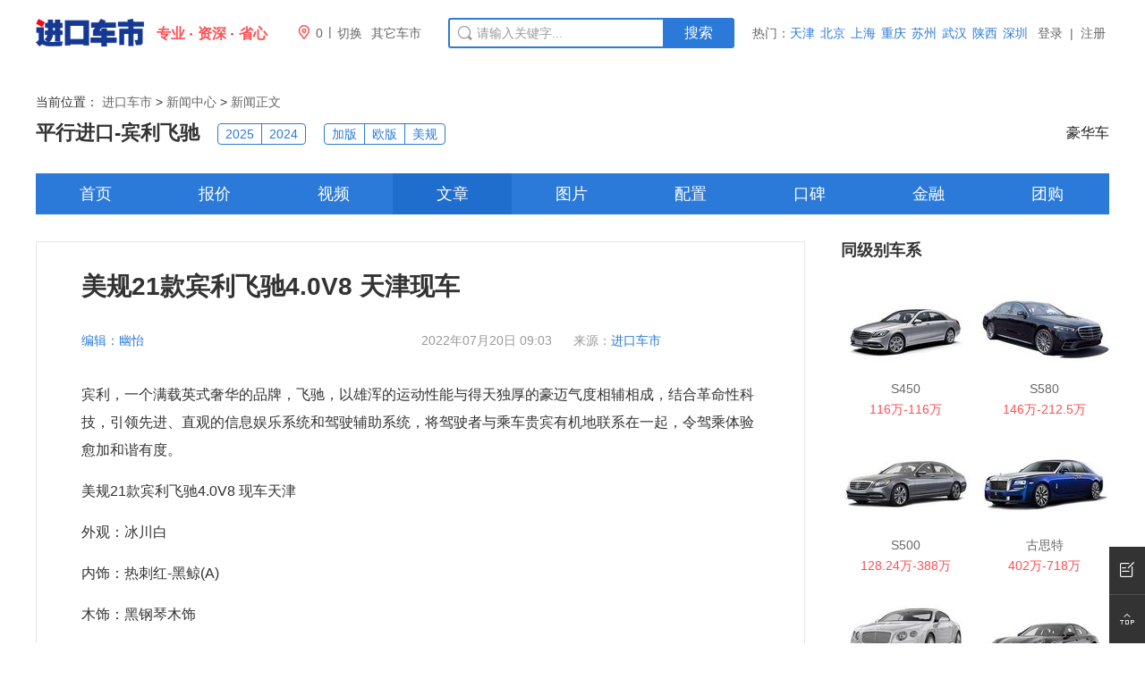

--- FILE ---
content_type: text/html; charset=UTF-8
request_url: http://news.okeycar.com/20220720/42632.html
body_size: 7953
content:
<!DOCTYPE html>
<html>
<head>
<meta http-equiv="Content-Type" content="text/html; charset=utf-8" />
<title>美规21款宾利飞驰4.0V8 天津现车_进口车市</title>
<meta name="keywords" content="美规21款宾利飞驰4.0V8 天津现车进口,宾利飞驰,现车,落地价格" />
<meta name="description" content="宾利，一个满载英式奢华的品牌，飞驰，以雄浑的运动性能与得天独厚的豪迈气度相辅相成，结合革命性科技，引领先进、直观的信息娱乐系统和驾驶..." />
<meta http-equiv="mobile-agent" content="format=html5;url=http://news.m.okeycar.com/20220720/42632.html" />
<meta http-equiv="mobile-agent" content="format=xhtml;url=http://news.m.okeycar.com/20220720/42632.html" />
<meta http-equiv="Cache-Control" content="no-transform"/>
<meta http-equiv="X-UA-Compatible" content="IE=edge,chrome=1" />
<meta name="renderer" content="webkit">
<link rel="canonical" href="http://news.okeycar.com/20220720/42632.html" />
<script type="text/javascript" src="http://t1.cheshi111.com/s/js/referrer.min.js?v=2019826221"></script>
<script type="text/javascript">wagent('http://news.m.okeycar.com/20220720/42632.html','.okeycar.com');</script>
<link rel="alternate" media="only screen and (max-width:640px)" href="http://news.m.okeycar.com/20220720/42632.html" />
<link rel="stylesheet" href="http://t1.cheshi111.com/s/css/rcsn.min.css?v=20225261654" type="text/css" />
<link rel="stylesheet" href="http://t1.cheshi111.com/jt/css/okeycar_ift.min.css?v=20191119925" type="text/css" />
<link rel="shortcut icon" href="http://t1.cheshi111.com/jt/favicon-logo.ico" type="image/x-icon"/>
</head>
<body>
<script>if(navigator.userAgent.indexOf('iPad')>-1){document.getElementsByTagName('body')[0].className='jkcs-ipad'}else{document.getElementsByTagName('body')[0].className='jkcs-zoom'}</script><div id="jkcs_1_wrapper">
<!-- 公共头 -->
<div id="home-header" class="topbar">
<div class="topbar-in" id="noTop">
<div class="in-main">
  <div class="in-left fl">
    <div class="in-logo fl"><a class="in-logo-auto" href="http://www.okeycar.com/">
      <div class="in-logo-word"><span>专业</span><span>资深</span><span>省心</span></div>
      </a> </div>
    <ul class="in-area fl">
      <li id="auto-header-fenzhan" class="in-area-city fl"> <a target="_blank" href="http://a.okeycar.com/"><i class="iconfont">&#xe62e;</i><span id='a_r_e_a'></span></a> </li>
      <li class="in-area-line fl">|</li>
      <li class="moreli fl">
        <div class="moreli-title fl"> <a class="fl" href="javascript:void(0);" target="_self"> <span>切换</span> </a> </div>
        <!-- 菜单 -->
        <div id="city-menu" class="topbar-citymenu">
          <div class="city-menu-content">
            <div class="city-menu-content-down">
              <div class="topbar-citymenu-scity" style="overflow:visible;">
                <iframe style="width:100%;height:100%;border:none;scroll-x:hidden;" scrolling="yes" src="http://a.okeycar.com/citylist.html"></iframe>
				<a id="auto-header-citymenu-hide" onclick="window.document.getElementById('city-menu').style.display='none';"  class="topbar-citymenu-close" style="position:absolute;top:10px;right:30px;cursor:pointer;"><i class="iconfont">&#xe623;</i></a>
              </div>
            </div>
          </div>
        </div>
        <!-- 菜单 --> 
      </li>
      <li class="in-area-other fl"><a href="http://a.okeycar.com/arealist.html" target="_blank" >其它车市</a></li>
    </ul>
  </div>
  <div class="in-search fl">
    <form onkeydown="if(event.keyCode==13){return false;}" name="soform" method="get" action="">
      <div class="search-box fl">
        <input type="text" autocomplete="off" class="search-text" value="请输入关键字..." name="q" onFocus="if(value =='请输入关键字...'){value =''}" onBlur="if (value ==''){value='请输入关键字...'}"/>
        <i class="iconfont icon-artboard9-copy"></i></div>
      <a target="_blank" class="btn-search fl" >搜索</a>
      <div id="jkcscomplateTip" class="search-pop" >
        <ul class="search-pop-letter">
        </ul>
      </div>
    </form>
  </div>
  <ul class="jkcs_hotareas fl of">
    <li class="fl active"> 热门： </li>
    <li class="fl"> <a href="http://www.okeycar.com/tianjin/">天津</a> </li>
    <li class="fl"> <a href="http://www.okeycar.com/beijing/">北京</a> </li>
    <li class="fl"> <a href="http://www.okeycar.com/shanghai/">上海</a> </li>
    <li class="fl"> <a href="http://a.okeycar.com/chongqing/">重庆</a> </li>
    <li class="fl"> <a href="http://a.okeycar.com/suzhou/">苏州</a> </li>
    <li class="fl"> <a href="http://a.okeycar.com/wuhan/">武汉</a> </li>
    <li class="fl"> <a href="http://a.okeycar.com/sx/">陕西</a> </li>
    <li class="fl"> <a href="http://a.okeycar.com/shenzhen/">深圳</a> </li>
  </ul>
  <div class="loginhtm" id="loginhtm"></div>
</div>
<!-- 广告位
  <div class="jkcs1200_inner mb20" id="jkcs_3_news_adv" > </div>-->
  <div id="jkcs_2_content">
    <div id="jkcs_3_other" class="jkcs_3_other_series mb30 jkcs1200_inner of"> 
      <div class="mbx_chebox jkcs1200_inner mt30">
      <div class="mbx_che fl"> <span class="acolor">当前位置：</span> <a href="http://www.okeycar.com/">进口车市</a> &gt; <a href="http://news.okeycar.com/">新闻中心</a> &gt; <a >新闻正文</a> </div>
      </div>

                      <a href="http://www.okeycar.com/837/" class="fl mr20 acolor jkcs_3_other_series_h1">平行进口-<h2>宾利飞驰</h2></a> 
                <div id="jkcs_4_h1_middle" class="fl">
        <div class="jkcs_niankuan fl"> 
                    <div class="jkcs_car_year boLeft"> <a class="jkcs_car_year_value" href="http://www.okeycar.com/837/2025/">2025</a> </div>
                    <div class="jkcs_car_year boRight"> <a class="jkcs_car_year_value" href="http://www.okeycar.com/837/2024/">2024</a> </div>
                  </div>
        <div class="jkcs_guige fl ml20">
                    <div class="jkcs_car_spec boMiddle boLeft ml-10"> <a class="jkcs_car_year_value" href="http://www.okeycar.com/837/jiaban/">加版</a> </div>
                    <div class="jkcs_car_spec boMiddle "> <a class="jkcs_car_year_value" href="http://www.okeycar.com/837/ouban/">欧版</a> </div>
                    <div class="jkcs_car_spec boMiddle boRight"> <a class="jkcs_car_year_value" href="http://www.okeycar.com/837/meiguiche/">美规</a> </div>
                  </div>
      </div>
      <div id="jkcs_4_h1_right" class="jkcs_4_h1_right_series fr"> 
        <!-- 瓤 -->
        <div class="jkcs_paihang fl">豪华车</div>
        <!-- 瓤 --> 
      </div>
    </div>
        <div id="jkcs_3_nav"> 
      <!-- 瓤 -->
      <div class="jkcs_3_nav_series">
        <ul>
                    <li class="fl"> <a href="http://www.okeycar.com/837/" >首页</a> </li>
                    <li class="fl"> <a href="http://www.okeycar.com/837/price.html" >报价</a> </li>
                    <li class="fl"> <a href="http://v.okeycar.com/837/" >视频</a> </li>
                    <li class="active fl"> <a href="http://www.okeycar.com/837/news.html" >文章</a> </li>
                    <li class="fl"> <a href="http://www.okeycar.com/837/photo.html" >图片</a> </li>
                    <li class="fl"> <a href="http://d.okeycar.com/837/" >配置</a> </li>
                    <li class="fl"> <a href="http://k.okeycar.com/837/" >口碑</a> </li>
                    <li class="fl"> <a href="http://j.okeycar.com/837/" >金融</a> </li>
                    <li class="fl"> <a href="http://j.okeycar.com/837/l4.html" >团购</a> </li>
                  </ul>
      </div>
      <!-- 瓤 --> 
    </div>
    
            

    <div id="jkcs_3_content_inner" class="jkcs1200_inner of">
      <div id="jkcs_3_content_inner_left" class="fl jkcs_3_content_inner_left_series"> 
        <!-- 文章详情 -->
        <div class="article-details">
          <h1>美规21款宾利飞驰4.0V8 天津现车</h1>
          <!-- 文章信息 start -->
          <div class="article-info">
            <div class="name">编辑：幽怡 </div>
            <span class="time"> 2022年07月20日 09:03 </span> <span class="source">来源：<a target="_blank" href="http://www.okeycar.com/">进口车市</a></span></div>
          
          <!-- 文章正文 start -->
          <div class="details" id="articleContent"> 
            <p>宾利，一个满载英式奢华的品牌，飞驰，以雄浑的运动性能与得天独厚的豪迈气度相辅相成，结合革命性科技，引领先进、直观的信息娱乐系统和驾驶辅助系统，将驾驶者与乘车贵宾有机地联系在一起，令驾乘体验愈加和谐有度。</p><p>美规21款宾利飞驰4.0V8 现车天津</p><p>外观：冰川白</p><p>内饰：热刺红-黑鲸(A)</p><p>木饰：黑钢琴木饰 </p><p>选装配置：</p><p>1.Mulliner配置 带22寸黑喷漆机械切割轮毂</p><p>2. 飞驰炫黑套件</p><p>3. 滑盖全景天窗 </p><p>4.反衬对比缝线  </p><p>5.Mulliner LED迎宾灯</p><p>6.厚绒毛地毯衬托(前后排)</p><p>7.前排手机感应充电器</p><p><img src="http://t6.cheshi111.com/n/060220220216152033089110700.jpg" alt="微信图片_202202161516311">     <img src="http://t6.cheshi111.com/n/060220220216152050068910700.jpg" alt="微信图片_202202161516312"></p><p>宾利飞驰外观变化不大，但从整体来看其外观更加运动、现代，并且线条感增强。飞驰翼子板处增加了散热孔，凸显出该车强悍的发动机性能。前大灯组、进气格栅、保险杠等多处都进行了微调和升级。<img src="http://t6.cheshi111.com/n/060220220216152057060510700.jpg" alt="微信图片_20220216151655"><img src="http://t6.cheshi111.com/n/060220220216152103061610700.jpg" alt="微信图片_20220216151631"><img src="http://t6.cheshi111.com/n/060220220216152103064610700.jpg" alt="微信图片_202202161516314"></p><p>宾利飞驰内饰更新的地方就没有那么多了，中控台做工精致、配色和用料也比上代车型成熟许多。宾利飞驰车型因车厢的雅致而获得了良好的声誉。高雅的气质与温馨的舒适性相结合。宾利飞驰内饰用料顶级，依然是传统的手工打造。<img src="http://t6.cheshi111.com/n/060220220216152111008210700.jpg" alt="微信图片_20220216151632"><img src="http://t6.cheshi111.com/n/060220220216152117075310700.jpg" alt="微信图片_202202161516313"></p><p>宾利飞驰完美对称的腰梁、仪表板所采用的饰面、风格统一的中控台眼镜盒以及前排座椅背部的小餐桌全部通过手工精心装配。利用触屏前排信息娱乐系统，驾驶员和前排乘客均可操作导航系统并调节音频、电话、乘坐舒适度设置。后排中控台设有可拆卸触屏式遥控器。<a href="http://www.okeycar.com/">进口车市</a></p><p><br></p><p><br></p>          </div>
          <!-- 文章正文 end --> 
          <!-- 文章标签 start -->
          <div class="article-mark of">
            <div class="marks fl"> 关键字：
                              <a>进口</a>                              <a>宾利飞驰</a>                              <a>现车</a>                              <a>落地价格</a>                          </div>
          </div>

          
          <!-- 相关经销商 start -->
                      <div class="about-company clearfix of about-company-series"> 
            <div class="athm-title">
              <div class="athm-title__name athm-title__name--blue">宾利飞驰相关信息</div>
            </div>
             <div> 
            <div class="about-com-left fl">
              <div class="chexiimg"> <a href="http://www.okeycar.com/837"><img width="120" height="90" class="lazyload" src="http://t1.cheshi111.com/s/bk/gray_120x90.jpg" data-src="http://t1.cheshi111.com/jt/series/837/w145.jpg"/> </a> </div>
            </div>
            <div class="about-com-right about-com-right-chexi fl">
          <h4> <a href="http://www.okeycar.com/837">宾利飞驰</a> </h4>
          <p class="phone of"> <span>市场参考价：</span> <strong>258-405万</strong></p>
          <p class="phone of"> <span>车型级别：</span> <strong>豪华车</strong></p>
         
        </div>
        <a href="http://www.okeycar.com/837/news.html" class="come-in">车型文章</a> <a href="http://www.okeycar.com/837/price.html" class="check-price">车型报价</a>
        </div>       
        </div>
            
		
    
     <!-- 温馨提示 -->
        <div class="jkcs_notice">
        	温馨提示：以上车型配置及报价等信息由经销商提供，仅供购车参考，其真实性、准确性及合法性由经销商负责，进口车市不承担任何法律责任。内容转载请注明出处并加本站相应文字链接，否则将视为非法转载的网站侵权行为，进口车市将有权追究其法律责任。	
        </div>
        <!---->
        </div>
        
        <!-- 有优惠信息时显示该部分内容 end -->
        <div class="new-article">
          <div class="athm-title">
            <div class="athm-title__name athm-title__name--blue">相关阅读</div>
          </div>
          <div class="list-article" id="auto-index-lazyload-article"> 
            <ul>
		            	<li>
            	<a href="http://news.okeycar.com/20240111/42897.html">
                	<span class="fl"><i></i>天津加版23款烈马猛禽高配现车促销价格多少钱</span>
                    <time class="fr">2024-01-11</time>
                </a>
            </li>
		            	<li>
            	<a href="http://news.okeycar.com/20240108/42894.html">
                	<span class="fl"><i></i>天津加版23款GLE53现车报价多少钱配置如何</span>
                    <time class="fr">2024-01-08</time>
                </a>
            </li>
		            	<li>
            	<a href="http://news.okeycar.com/20240103/42891.html">
                	<span class="fl"><i></i>天津23款中东版LC300GR sport性能动力出众</span>
                    <time class="fr">2024-01-03</time>
                </a>
            </li>
		            	<li>
            	<a href="http://news.okeycar.com/20231229/42890.html">
                	<span class="fl"><i></i>中东版23款酷路泽LC300VX外观亮眼性能表现实用</span>
                    <time class="fr">2023-12-29</time>
                </a>
            </li>
		            	<li>
            	<a href="http://news.okeycar.com/20231221/42886.html">
                	<span class="fl"><i></i>欧版23款柴油揽胜行政一流配置表现高性价比</span>
                    <time class="fr">2023-12-21</time>
                </a>
            </li>
		              </ul>
          </div>
        </div>
        
        <!----> 
        
      </div>
      <!-- 右侧 -->
      <div id="jkcs_3_content_inner_right" class="jkcs_3_content_inner_right_series fr"> 
      
            <!-- 同级别车系 -->
      <div class="aside-section mt30" style=" padding-top:0 !important;">
          <div class="aside-section__title">
            <h4>同级别车系</h4>
          </div>
          <div class="aside-section__content">
            <dl class="aside-guess">
                            <dd> <a href="http://www.okeycar.com/10041/">
                <p class="pic scaleimg placeholderimg"> <img width="145" height="108" class="lazyload" src="http://t1.cheshi111.com/s/bk/gray_145x108.jpg"  data-src="http://t1.cheshi111.com/jt/series/10041/w145.jpg" alt=""> </p>
                <p class="tit">S450</p>
                <p class="price">116万-116万</p>
                </a> </dd>
                            <dd> <a href="http://www.okeycar.com/10131/">
                <p class="pic scaleimg placeholderimg"> <img width="145" height="108" class="lazyload" src="http://t1.cheshi111.com/s/bk/gray_145x108.jpg"  data-src="http://t1.cheshi111.com/jt/series/10131/w145.jpg" alt=""> </p>
                <p class="tit">S580</p>
                <p class="price">146万-212.5万</p>
                </a> </dd>
                            <dd> <a href="http://www.okeycar.com/10060/">
                <p class="pic scaleimg placeholderimg"> <img width="145" height="108" class="lazyload" src="http://t1.cheshi111.com/s/bk/gray_145x108.jpg"  data-src="http://t1.cheshi111.com/jt/series/10060/w145.jpg" alt=""> </p>
                <p class="tit">S500</p>
                <p class="price">128.24万-388万</p>
                </a> </dd>
                            <dd> <a href="http://www.okeycar.com/877/">
                <p class="pic scaleimg placeholderimg"> <img width="145" height="108" class="lazyload" src="http://t1.cheshi111.com/s/bk/gray_145x108.jpg"  data-src="http://t1.cheshi111.com/jt/series/877/w145.jpg" alt=""> </p>
                <p class="tit">古思特</p>
                <p class="price">402万-718万</p>
                </a> </dd>
                            <dd> <a href="http://www.okeycar.com/305/">
                <p class="pic scaleimg placeholderimg"> <img width="145" height="108" class="lazyload" src="http://t1.cheshi111.com/s/bk/gray_145x108.jpg"  data-src="http://t1.cheshi111.com/jt/series/305/w145.jpg" alt=""> </p>
                <p class="tit">欧陆</p>
                <p class="price">294万-433万</p>
                </a> </dd>
                            <dd> <a href="http://www.okeycar.com/703/">
                <p class="pic scaleimg placeholderimg"> <img width="145" height="108" class="lazyload" src="http://t1.cheshi111.com/s/bk/gray_145x108.jpg"  data-src="http://t1.cheshi111.com/jt/series/703/w145.jpg" alt=""> </p>
                <p class="tit">帕纳美拉(Panamera)</p>
                <p class="price">115万-115万</p>
                </a> </dd>
                          </dl>
          </div>
        </div>
        <!-- 同品牌车系 -->
        <div class="aside-section">
          <div class="aside-section__title">
            <h4>同品牌车系</h4>
          </div>
          <div class="aside-section__content">
            <ul class="series-recommend">
                            <li> <a href="http://www.okeycar.com/6122/"> <span>宾利添越</span> <em>236-338万</em> </a> </li>
                            <li> <a href="http://www.okeycar.com/305/"> <span>宾利欧陆</span> <em>294-433万</em> </a> </li>
                            <li> <a href="http://www.okeycar.com/912/"> <span>宾利慕尚</span> <em>540-732万</em> </a> </li>
                          </ul>
          </div>
        </div>
        <!-- 同价位车系 -->
        <div class="aside-section">
          <div class="aside-section__title">
            <h4>同价位车系</h4>
          </div>
          <div class="aside-section__content">
            <ul class="series-recommend">
                            <li> <a href="http://www.okeycar.com/10161/"> <span>阿斯顿·马丁DB12</span> <em>386.55-395.68万</em> </a> </li>
                           <li> <a href="http://www.okeycar.com/10150/"> <span>法拉利法拉利296</span> <em>364-398万</em> </a> </li>
                           <li> <a href="http://www.okeycar.com/6197/"> <span>兰博基尼Urus</span> <em>292-368万</em> </a> </li>
                           <li> <a href="http://www.okeycar.com/10044/"> <span>奔驰S63 AMG</span> <em>258-270万</em> </a> </li>
                           <li> <a href="http://www.okeycar.com/10134/"> <span>奔驰迈巴赫S580</span> <em>298-338万</em> </a> </li>
                           <li> <a href="http://www.okeycar.com/10024/"> <span>路虎揽胜行政5.0</span> <em>380-388万</em> </a> </li>
                           <li> <a href="http://www.okeycar.com/6113/"> <span>乔治巴顿乔治巴顿</span> <em>368-368万</em> </a> </li>
                           <li> <a href="http://www.okeycar.com/6152/"> <span>迈凯伦570S</span> <em>260-330万</em> </a> </li>
                           <li> <a href="http://www.okeycar.com/6227/"> <span>迈凯伦570GT</span> <em>256.12-335万</em> </a> </li>
                           <li> <a href="http://www.okeycar.com/10119/"> <span>法拉利Roma</span> <em>276-392.79万</em> </a> </li>
                         </ul>
          </div>
        </div>
      

       
      

       


      </div>
      <!-- 右侧END --> 

    </div>
<!-- 脚 -->
<div class="index_footer_auto">
    <div class="footer_left fl">
      <p class="pml"><a href="http://www.okeycar.com/gywm/company-intro.html" target="_blank">关于我们</a><span class="fline">|</span><a href="http://www.okeycar.com/gywm/contact-us.html" target="_blank">联系我们</a><span class="fline">|</span><a href="http://www.okeycar.com/gywm/join-us.html" target="_blank">招贤纳士</a><span class="fline">|</span><a href="http://www.okeycar.com/gywm/feedback.html" target="_blank">意见反馈</a><span class="fline">|</span><a href="http://www.okeycar.com/gywm/site-map.html" target="_blank">网站地图</a></p>
      <p><span class="footarial"> © 2004-<script type="text/javascript">var d = new Date();document.write(d.getFullYear());</script> 
        <a href="http://www.okeycar.com/">进口车市</a> 版权所有 <a href="https://beian.miit.gov.cn/" target="_bland">津ICP备2021007728号-4</a></span> 
        <img style="display: inline;margin-right:-10px;width: 16px;vertical-align: middle;" src="http://t1.cheshi111.com/s/bk/images/logo_ga.png">
        <a href="https://beian.mps.gov.cn/#/query/webSearch?code=12011602300697" rel="noreferrer" target="_blank">津公网安备12011602300697号</a>        
        </p>
    </div>
    <div class="footer_right fr">
      <div class="codes fl"> <span> <img src="http://t1.cheshi111.com/s/bk/gzh.jpg" /> 公众号 </span> <span> <img src="http://t1.cheshi111.com/s/bk/wb.jpg" /> 微博 </span> </div>
      <div class="contact fl">
        <h4> <span>服务热线</span>
          <p class="hours24">24小时热线</p>
          13149832852</h4>
        <p class="sometimes">8:30-17:00(法定假日除外)</p>
      </div>
    </div>
  </div>
</div>
</div>
<!-- 脚 -->
</div>
<!-- 返回顶部 -->
<div class="side">
  <ul>
    <li style=" position:absolute; bottom:54px;"> <a target="_blank" href="http://www.okeycar.com/gywm/feedback.html">
      <div class="sidebox"><i class="iconfont">&#xe63c;</i>反馈</div>
      </a></li>
    <li style="border:none;position:absolute;bottom:0;"><a href="#noTop">
      <div class="sidebox"><i class="iconfont">&#xe72c;</i>返回顶部</div>
      </a></li>
  </ul>
</div>
<!-- 返回顶部 END --> 
<script type="text/javascript" src="http://t1.cheshi111.com/s/js/jqlz.min.js?v=20198151053"></script>
<script type="text/javascript" src="http://t1.cheshi111.com/s/js/vip.js?v=2020117435"></script> 
<script type="text/javascript" src="http://t1.cheshi111.com/s/js/tonglan.js?v=201912271002"></script>
<script type="text/javascript" src="http://t1.cheshi111.com/s/js/jquery.SuperSlide.2.1.1.js?v=20198151053"></script>
<script type="text/javascript" src="http://t1.cheshi111.com/s/js/demo.js?v=20198151053"></script>
<script type="text/javascript" src="//t1.cheshi111.com/s/js/tj.js"></script>
<script>
//area
$.ajax({url:"http://news.okeycar.com/ip/getarea.php",success:function(result){
        $("#a_r_e_a").html(result);
}});
//login
$(document).ready(function(){
	
	$.ajax({
		url:"http://news.okeycar.com/getloginhtm",
		type:'POST',
		dataType:'html',
		success:function(data){
			$('#loginhtm').html(data);
			
			$("#logintxt").bind('mouseover','.mymenu',function(){
				$(".mymenu").find('span').css({'color':'red'}).parent().find('.img').removeClass('arrowblack').addClass('arrowred').removeClass('rotatetodown').addClass('rotatetoup');
				$(".dropdownmenu").show();
			});
			
			$("#logintxt").bind('mouseout','.mymenu',function(){
				$(".mymenu").find('span').css({'color':'#666'}).parent().find('.img').removeClass('arrowred').addClass('arrowblack').removeClass('rotatetoup').addClass('rotatetodown');
				$(".dropdownmenu").hide();
			});
	

		}
	})
});
</script><script type="text/javascript" src="http://t1.cheshi111.com/s/js/owl.carousel.min.js?v=201907021505"></script>
<script type="text/javascript">
//so
$(document).click(function(e){
	if(e.target!=".search-pop"){
		if($(".search-pop").is(":visible")){
			$(".search-pop").hide();
		}
	}
});


$(".search-text").keyup(function(event){
	 $.ajax({
		url:'http://so.okeycar.com/car_search',
		data:{"q":$(this).val()},
		dataType: "jsonp",
        jsonp: "mycallback",
		type:'GET',
		async: false,
		success:function(data){
			var qlist=data;
			var htm='<ul class="search-pop-letter">';
			for(var i in qlist){
			
				htm+='<li><a href="'+'http://so.okeycar.com/'+'search/?t='+qlist[i].type+'&c='+qlist[i].catid+'&q='+encodeURI(qlist[i].name)+'" target="_blank" title="'+qlist[i].name+'">'+qlist[i].name+'</a></li>';
				
				htm+='</li>';
			}
			
			htm+='</ul>';
			
			$(".search-pop").show().html(htm);
			
			
	    }
	});
});

$(".btn-search").click(function(){
	$.ajax({
			url:'http://so.okeycar.com/car_search',
			data:{"q":$(".search-text").val()},
			dataType: "jsonp",
			jsonp: "mycallback",
			type:'GET',
			success:function(data){
				if(data != undefined ){
					 window.location.href="http://so.okeycar.com/search?t="+data[0].type+"&c="+data[0].catid+"&q="+encodeURI(data[0].name);
				}
			}
	});
});

$(".search-text").keyup(function(event){
	if (event.keyCode == 13){  
		$.ajax({
			url:'http://so.okeycar.com/car_search',
			data:{"q":$(".search-text").val()},
			dataType: "jsonp",
			jsonp: "mycallback",
			type:'GET',
			success:function(data){
				if(data != undefined ){
					 window.location.href="http://so.okeycar.com/search?t="+data[0].type+"&c="+data[0].catid+"&q="+encodeURI(data[0].name);
				}
			}
	    });
	} 
});
</script><script>
//懒加载
$("img.lazyload").lazyload({effect:"fadeIn",threshold: 200});
//导航跟随
$(function(){var nav=$(".jkcs_3_nav_series"); var win=$(window); var sc=$(document);win.scroll(function(){  if(sc.scrollTop()>=140){    nav.addClass("fixednav");   }else{   nav.removeClass("fixednav");  }}); });
</script>
<script type="text/javascript">
document.onselectstart=function(){event.returnValue=false;}
document.oncontextmenu=function(){event.returnValue=false;}
 $(document).bind('contextmenu', function(){
     return false;
});
</script>
</body>
</html>

--- FILE ---
content_type: text/css
request_url: http://t1.cheshi111.com/s/css/rcsn.min.css?v=20225261654
body_size: 9317
content:
@charset "utf-8";
/*rst*/
* {
	margin: 0;
	padding: 0;
	list-style: none;
	box-sizing: border-box
}
body, h1, h2, h3, h4, h5, h6, hr, p, blockquote, dl, dt, dd, ul, ol, li, pre, form, fieldset, legend, button, input, textarea, th, td {
	margin: 0;
	padding: 0
}
h1, h2, h3, h4, h5, h6 {
	font-size: 100%
}
address, cite, dfn, em, var {
	font-style: normal
}
code, kbd, pre, samp {
	font-family: courier new, courier, monospace
}
small {
	font-size: 12px
}
ul, ol {
	list-style: none
}
a {
	text-decoration: none;
	color: #666
}
legend {
	color: #000
}
fieldset, img {
	border: 0
}
button, input, select, textarea {
	font-size: 100%;
	background-color:#FFF;
}
table {
	border-collapse: collapse;
	border-spacing: 0
}
.ks-clear:after, .clear:after {
	content: '\20';
	display: block;
	height: 0;
	clear: both
}
.ks-clear, .clear {
*zoom:1
}
/*common*/
html{
	font: 14px/1.5 "PingFang SC", Helvetica, Arial, "Hiragino Sans GB", "Microsoft Yahei", STHeiTi, sans-serif;
	color: #333;
	webkit-font-smoothing: antialiased;
	-moz-osx-font-smoothing: grayscale
}
.icon, .icon-dizhi, .icon-artboard9-copy, .icon-moreunfold, .icon-moreunfold2, .icon-prev1, .icon-prev, .icon-quyuchache {
	fill: currentColor;
	overflow: hidden;
	position: absolute;
}
pre {
	background: #fff
}
.fl {
	float: left
}
.fr {
	float: right
}
.foil16 {
	font-size: 16px !important;
}
.mt30 {
	margin-top: 30px !important;
}
.mr30 {
	margin-right: 30px !important;
}
.ml30 {
	margin-left: 30px !important;
}
.mb30 {
	margin-bottom: 30px !important;
}
.mt20 {
	margin-top: 20px !important;
}
.mr20 {
	margin-right: 20px !important;
}
.ml20 {
	margin-left: 20px !important;
}
.mb20 {
	margin-bottom: 20px !important;
}
.mt0 {
	margin-top: 0 !important;
}
.of {
	overflow: hidden;
}
.pot-20{
	position:relative;
	top:-20px;
    left: 0;
}
.jkcs1200_inner {
	width: 1200px;
	margin: 0 auto;
}
.jkcs_logo {
	width: 210px;
	height: 40px;
	background: url(http://t1.cheshi111.com/s/bk/n_logo.png) no-repeat;
	line-height: 1000px;
	display: block!important;
	overflow: hidden!important;
}
.acolor {
	color: #333;
}
.series-info-not {
	padding: 20px;
	margin: 20px 0;
	overflow: hidden;
	border: 1px solid #e6e6e6;
}
.series-info-mr10{ width:300px;}
.topbar-nav .topbar-nav-dropdown a:hover {
	color: #fff;
	background-color: #4c85ee
}
/*ipad模式下*/
.jkcs-ipad {
	zoom: 1;
	min-width: 1220px;
	padding: 0 10px;
	overflow-x: hidden;
}
/*公共脚*/
.index_footer_auto {
	width: 1200px;
	margin: 5px auto 0 auto;
	padding: 7px 0 0 0;
	border-top: 2px solid #2b7ad9;
	text-align: center;
	color: #7c7c7c;
	font-size: 14px;
	overflow: hidden;
	background-color: #FFF;
}
.footer_left {
	text-align: left;
	margin: 20px 15px 0 0
}
.footer_left .pml {
	margin-left: -10px;
}
.index_footer_auto p {
	line-height: 30px;
	margin: 0;
	padding: 0
}
.index_footer_auto p a {
	display: inline-block;
	margin: 0 9px
}
.index_footer_auto p .fline {
	color: #bfbfbf;
	margin: 0 3px
}
.footer_right {
	overflow: hidden;
	padding: 10px 0
}
/*24小时热线碎片*/
.contact {
	width: 162px;
	margin-top: 10px
}
.contact>h4 {
	font-size: 20px;
	color: #666;
	position: relative;
	border-top: 1px solid #d9d9d9;
	padding-top: 10px;
	text-align: center
}
.contact p {
	line-height: 18px;
	color: #666;
	letter-spacing: .5px;
	font-size: 12px
}
.hours24 {
	font-size: 12px;
	font-weight: normal
}
.contact>h4 span {
	position: absolute;
	top: -10px;
	left: 41px;
	padding: 0 10px;
	background: #f7f7f7;
	font-size: 12px;
	z-index: 90
}
/*微信公众号*/
.codes {
	margin-right: 8px
}
.codes span {
	width: 83px;
	height: 83px;
	display: inline-block;
	border: 1px solid #d9d9d9;
	background: #fff;
	margin-right: 12px
}
.codes span img {
	width: 81px;
	height: 81px
}
/*雪碧图*/
.brand_50_1, .brand_50_10, .brand_50_103, .brand_50_116, .brand_50_12, .brand_50_13, .brand_50_138, .brand_50_14, .brand_50_141, .brand_50_15, .brand_50_163, .brand_50_165, .brand_50_174, .brand_50_199, .brand_50_210, .brand_50_211, .brand_50_213, .brand_50_217, .brand_50_221, .brand_50_260, .brand_50_262, .brand_50_264, .brand_50_265, .brand_50_266, .brand_50_267, .brand_50_268, .brand_50_269, .brand_50_270, .brand_50_271, .brand_50_272, .brand_50_3, .brand_50_33, .brand_50_35, .brand_50_36, .brand_50_37, .brand_50_38, .brand_50_39, .brand_50_40, .brand_50_41, .brand_50_42, .brand_50_43, .brand_50_44, .brand_50_46, .brand_50_47, .brand_50_48, .brand_50_49, .brand_50_50, .brand_50_51, .brand_50_52, .brand_50_53, .brand_50_54, .brand_50_55, .brand_50_56, .brand_50_57, .brand_50_58, .brand_50_59, .brand_50_60, .brand_50_62, .brand_50_63, .brand_50_65, .brand_50_67, .brand_50_68, .brand_50_69, .brand_50_70, .brand_50_71, .brand_50_72, .brand_50_73, .brand_50_8, .brand_50_9, .brand_50_274, .brand_50_275, .brand_50_276, .brand_50_277, .brand_50_278, .brand_50_279, .brand_50_280, .brand_50_282, .brand_50_283, .brand_50_284, .brand_50_285, .brand_50_286, .brand_50_287, .brand_50_288, .brand_50_289 {
	display: block;
	background: url(../images/brand_50x50.png) no-repeat;
	overflow: hidden;
	margin: 0 auto;
}
.brand_50_1 {
	background-position: -2px -0px;
	width: 50px;
	height: 50px
}
.brand_50_10 {
	background-position: -54px -0px;
	width: 50px;
	height: 50px
}
.brand_50_103 {
	background-position: -106px -0px;
	width: 50px;
	height: 50px
}
.brand_50_116 {
	background-position: -158px -0px;
	width: 50px;
	height: 50px
}
.brand_50_12 {
	background-position: -210px -0px;
	width: 50px;
	height: 50px
}
.brand_50_13 {
	background-position: -262px -0px;
	width: 50px;
	height: 50px
}
.brand_50_138 {
	background-position: -314px -0px;
	width: 50px;
	height: 50px
}
.brand_50_14 {
	background-position: -366px -0px;
	width: 50px;
	height: 50px
}
.brand_50_141 {
	background-position: -2px -52px;
	width: 50px;
	height: 50px
}
.brand_50_15 {
	background-position: -54px -52px;
	width: 50px;
	height: 50px
}
.brand_50_163 {
	background-position: -106px -52px;
	width: 50px;
	height: 50px
}
.brand_50_165 {
	background-position: -158px -52px;
	width: 50px;
	height: 50px
}
.brand_50_174 {
	background-position: -210px -52px;
	width: 50px;
	height: 50px
}
.brand_50_199 {
	background-position: -262px -52px;
	width: 50px;
	height: 50px
}
.brand_50_210 {
	background-position: -314px -52px;
	width: 50px;
	height: 50px
}
.brand_50_211 {
	background-position: -366px -52px;
	width: 50px;
	height: 50px
}
.brand_50_213 {
	background-position: -2px -104px;
	width: 50px;
	height: 50px
}
.brand_50_217 {
	background-position: -54px -104px;
	width: 50px;
	height: 50px
}
.brand_50_221 {
	background-position: -106px -104px;
	width: 50px;
	height: 50px
}
.brand_50_260 {
	background-position: -158px -104px;
	width: 50px;
	height: 50px
}
.brand_50_262 {
	background-position: -210px -104px;
	width: 50px;
	height: 50px
}
.brand_50_264 {
	background-position: -262px -104px;
	width: 50px;
	height: 50px
}
.brand_50_265 {
	background-position: -314px -104px;
	width: 50px;
	height: 50px
}
.brand_50_266 {
	background-position: -366px -104px;
	width: 50px;
	height: 50px
}
.brand_50_267 {
	background-position: -2px -156px;
	width: 50px;
	height: 50px
}
.brand_50_268 {
	background-position: -54px -156px;
	width: 50px;
	height: 50px
}
.brand_50_269 {
	background-position: -106px -156px;
	width: 50px;
	height: 50px
}
.brand_50_270 {
	background-position: -158px -156px;
	width: 50px;
	height: 50px
}
.brand_50_271 {
	background-position: -210px -156px;
	width: 50px;
	height: 50px
}
.brand_50_272 {
	background-position: -262px -156px;
	width: 50px;
	height: 50px
}
.brand_50_3 {
	background-position: -314px -156px;
	width: 50px;
	height: 50px
}
.brand_50_33 {
	background-position: -366px -156px;
	width: 50px;
	height: 50px
}
.brand_50_35 {
	background-position: -2px -208px;
	width: 50px;
	height: 50px
}
.brand_50_36 {
	background-position: -54px -208px;
	width: 50px;
	height: 50px
}
.brand_50_37 {
	background-position: -106px -208px;
	width: 50px;
	height: 50px
}
.brand_50_38 {
	background-position: -158px -208px;
	width: 50px;
	height: 50px
}
.brand_50_39 {
	background-position: -210px -208px;
	width: 50px;
	height: 50px
}
.brand_50_40 {
	background-position: -262px -208px;
	width: 50px;
	height: 50px
}
.brand_50_41 {
	background-position: -314px -208px;
	width: 50px;
	height: 50px
}
.brand_50_42 {
	background-position: -366px -208px;
	width: 50px;
	height: 50px
}
.brand_50_43 {
	background-position: -2px -260px;
	width: 50px;
	height: 50px
}
.brand_50_44 {
	background-position: -54px -260px;
	width: 50px;
	height: 50px
}
.brand_50_46 {
	background-position: -106px -260px;
	width: 50px;
	height: 50px
}
.brand_50_47 {
	background-position: -158px -260px;
	width: 50px;
	height: 50px
}
.brand_50_48 {
	background-position: -210px -260px;
	width: 50px;
	height: 50px
}
.brand_50_49 {
	background-position: -262px -260px;
	width: 50px;
	height: 50px
}
.brand_50_50 {
	background-position: -314px -260px;
	width: 50px;
	height: 50px
}
.brand_50_51 {
	background-position: -366px -260px;
	width: 50px;
	height: 50px
}
.brand_50_52 {
	background-position: -2px -312px;
	width: 50px;
	height: 50px
}
.brand_50_53 {
	background-position: -54px -312px;
	width: 50px;
	height: 50px
}
.brand_50_54 {
	background-position: -106px -312px;
	width: 50px;
	height: 50px
}
.brand_50_55 {
	background-position: -158px -312px;
	width: 50px;
	height: 50px
}
.brand_50_56 {
	background-position: -210px -312px;
	width: 50px;
	height: 50px
}
.brand_50_57 {
	background-position: -262px -312px;
	width: 50px;
	height: 50px
}
.brand_50_58 {
	background-position: -314px -312px;
	width: 50px;
	height: 50px
}
.brand_50_59 {
	background-position: -366px -312px;
	width: 50px;
	height: 50px
}
.brand_50_60 {
	background-position: -2px -364px;
	width: 50px;
	height: 50px
}
.brand_50_62 {
	background-position: -54px -364px;
	width: 50px;
	height: 50px
}
.brand_50_63 {
	background-position: -106px -364px;
	width: 50px;
	height: 50px
}
.brand_50_65 {
	background-position: -158px -364px;
	width: 50px;
	height: 50px
}
.brand_50_67 {
	background-position: -210px -364px;
	width: 50px;
	height: 50px
}
.brand_50_68 {
	background-position: -262px -364px;
	width: 50px;
	height: 50px
}
.brand_50_69 {
	background-position: -314px -364px;
	width: 50px;
	height: 50px
}
.brand_50_70 {
	background-position: -366px -364px;
	width: 50px;
	height: 50px
}
.brand_50_71 {
	background-position: -2px -416px;
	width: 50px;
	height: 50px
}
.brand_50_72 {
	background-position: -54px -416px;
	width: 50px;
	height: 50px
}
.brand_50_73 {
	background-position: -106px -416px;
	width: 50px;
	height: 50px
}
.brand_50_8 {
	background-position: -158px -416px;
	width: 50px;
	height: 50px
}
.brand_50_9 {
	background-position: -210px -416px;
	width: 50px;
	height: 50px
}
.brand_50_274 {
	background-position: -262px -416px;
	width: 50px;
	height: 50px;
}
.brand_50_275 {
	background-position: -314px -416px;
	width: 50px;
	height: 50px;
}
.brand_50_276 {
	background-position: -2px -468px;
	width: 50px;
	height: 50px;
}
.brand_50_277 {
	background-position: -366px -416px;
	width: 50px;
	height: 50px;
}
.brand_50_278 {
	background-position: -54px -468px;
	width: 50px;
	height: 50px;
}
.brand_50_279 {
	background-position: -106px -468px;
	width: 50px;
	height: 50px;
}
.brand_50_280 {
	background-position: -366px -468px;
	width: 50px;
	height: 50px;
}
.brand_50_282 {
	background-position: -158px -468px;
	width: 50px;
	height: 50px;
}
.brand_50_283 {
	background-position: -210px -468px;
	width: 50px;
	height: 50px;
}
.brand_50_284 {
	background-position: -262px -468px;
	width: 50px;
	height: 50px;
}
.brand_50_285 {
	background-position: -314px -468px;
	width: 50px;
	height: 50px;
}
.brand_50_286 {
	background-position: -2px -520px;
	width: 50px;
	height: 50px;
}
.brand_50_287 {
	background-position: -54px -520px;
	width: 50px;
	height: 50px;
}
.brand_50_288 {
	background-position: -106px -520px;
	width: 50px;
	height: 50px;
}
.brand_50_289 {
	background-position: -158px -520px;
	width: 50px;
	height: 50px;
}
/*金牌商家*/
.jpsj-01, .jpsj-02, .jpsj-03, .jpsj-04, .jpsj-05, .jpsj-06, .jpsj-07, .jpsj-08, .jpsj-09, .jpsj-10, .jpsj-11, .jpsj-12, .jpsj-13, .jpsj-14, .jpsj-15, .jpsj-16, .jpsj-17, .jpsj-18, .jpsj-19, .jpsj-20, .jpsj-21 {
	display: inline-block;
	background: url(../images/jpsj.jpg) no-repeat;
	width: 167px;
	height: 125px
}
.jpsj-01 {
	background-position: -1px -0px
}
.jpsj-02 {
	background-position: -169px -0px
}
.jpsj-03 {
	background-position: -337px -0px
}
.jpsj-04 {
	background-position: -505px -0px
}
.jpsj-05 {
	background-position: -1px -126px
}
.jpsj-06 {
	background-position: -169px -126px
}
.jpsj-07 {
	background-position: -337px -126px
}
.jpsj-08 {
	background-position: -505px -126px
}
.jpsj-09 {
	background-position: -1px -252px
}
.jpsj-10 {
	background-position: -169px -252px
}
.jpsj-11 {
	background-position: -337px -252px
}
.jpsj-12 {
	background-position: -505px -252px
}
.jpsj-13 {
	background-position: -1px -378px
}
.jpsj-14 {
	background-position: -169px -378px
}
.jpsj-15 {
	background-position: -337px -378px
}
.jpsj-16 {
	background-position: -505px -378px
}
.jpsj-17 {
	background-position: -1px -504px
}
.jpsj-18 {
	background-position: -169px -504px
}
.jpsj-19 {
	background-position: -337px -504px
}
.jpsj-20 {
	background-position: -505px -504px
}
.jpsj-21 {
	background-position: -1px -630px
}
/*页面唯一样式*/
	/*头部碎片 series_tou*/
.topbar-in {
    min-width: 1200px;
    background-color: #fff;
}
.topbar-in .in-main {
    padding: 14px 0;
    width: 1200px;
    height: 74px;
    margin: 0 auto;
    position: relative;
}
.topbar-in .in-main .in-left {
    width: 461px;
}
.in-logo {
    margin-top: 5px;
    width: 262px;
    height: 40px;
}
.topbar-in .in-logo-auto {
    background: url(http://t1.cheshi111.com/s/bk/n_logo.png?v=201907051756) no-repeat 0 0;
    line-height: 1000px;
    display: block!important;
    overflow: hidden!important;
    background-size: 86%;
    position: relative;
    height: 40px;
}
.in-logo-word {
    position: absolute;
    top: 19px;
    left: 135px;
    line-height: 0;
}
.in-logo-word span {
    font-size: 16px;
    display: inline-block;
    color: #ff4f53;
    margin-right: 14px;
    font-weight: bold;
    -webkit-touch-callout: none;
    -webkit-user-select: none;
    -moz-user-select: none;
    -ms-user-select: none;
    user-select: none;
}
.in-logo-word span:last-child {
    margin-right: 0;
}	
.topbar-in .in-area {
    margin: 6px 0 0 30px;
}
.topbar-in .in-area-city {
    line-height: 32px;
}
.topbar-in .in-area-city i {
    color: #ff4f53;
    width: 14px;
}
.topbar-in .in-area-city span {
    margin-left: 5px;
}
.topbar-in .in-area-line {
    padding: 0 6px;
    line-height: 30px;
    color: #666;
}
.topbar-in .in-area-other{line-height: 34px;
    margin-left: 10px;}
.topbar-in .in-area-other a {
    color: #666;
}
.topbar-in .in-search {
    margin-top: 6px;
}
.in-search,.in-search .search-box,.topbar-in .moreli {
    position: relative;
}
.in-search .search-box .search-text {
    padding: 0 5px 0 30px;
    width: 240px;
    height: 34px;
    line-height: 34px;
    border: 2px solid #2b7ad9;
    border-right: 0;
    border-radius: 3px 0 0 3px;
    background-color: #fff;
    font-size: 14px;
    color: #999;
    outline: 0 none;
}
.in-search .icon-artboard9-copy {
    position: absolute;
    left: 8px;
    top: 0;
    font-size: 20px;
    line-height: 36px;
    color: #999;
}
.in-search .btn-search {
    width: 80px;
    height: 34px;
    line-height: 34px;
    border-radius: 0 3px 3px 0;
    background-color: #2b7ad9;
    font-size: 16px;
    text-align: center;
    color: #fff;
    outline: 0;
    cursor: pointer;
}
.search-pop {
    display: none;
    width: 100%;
    position: absolute;
    top: 40px;
    left: 0;
    z-index: 1000;
    clear: both;
    border: 1px solid #e6e6e6;
    background-color: #fff;
    box-shadow: 0 2px 4px rgba(0,0,0,0.1);
}
.search-pop-letter {
    overflow: hidden;
}
.search-pop-letter a {
    display: block;
    padding: 0 8px;
    height: 28px;
    line-height: 28px;
    font-size: 14px;
    color: #000;
    text-decoration: none;
    background-color: #fff;
    border-bottom: 1px solid #e6e6e6;
}
.jkcs_hotareas {
    height: 40px;
    line-height: 40px;
    margin: 3px 0 0 20px;
}
.jkcs_hotareas li.active {
    color: #666;
}
.jkcs_hotareas li a {
    margin-right: 6px;
    color: #2b7ad9;
}
.topbar-in .in-right {
    margin-top: 6px;
    color: #666;
    line-height: 34px;
}
#loginIn, #register {
    cursor: pointer;
    margin: 0 4px;
}
.loginmain {
    position: absolute;
    z-index: 99;
    left: 0;
    top: 24px;
    padding-top: 10px;
    display: none;
}
.logininBox {
    border: 1px solid #d0d0d0;
    background-color: #FFF;
}
.logininBox .loginin, .registerBox .register {
    padding: 0 10px;
    width: 76px;
}
.logininBox .loginin p {
    display: block;
    text-align: center;
    height: 36px;
    line-height: 36px;
} 
.logininBox .loginin p a, .registerBox .register p a {
    font-size: 14px;
}
.logininBox .loginin i {
    display: block;
    border-top: 1px solid #d0d0d0 !important;
}
.registermain {
    position: absolute;
    z-index: 99;
    left: 45px;
    top: 24px;
    padding-top: 10px;
    display: none;
}
.registerBox {
    border: 1px solid #d0d0d0;
    background-color: #FFF;
}
/*地区碎片*/
.jkcs_4_headother_left_area {
	margin-top: 4px;
	margin-left: 40px;
}
.jkcs_4_headother_left_area .in-area-city {
	line-height: 34px;
}
.jkcs_4_headother_left_area .in-area-city a {
	position: relative;
}
.jkcs_4_headother_left_area .in-area-city a .icon-dizhi {
	width: 16px;
	height: 26px;
	left: -15px;
	top: -9px;
	color: #ff4f53;
}
.jkcs_4_headother_left_area .in-area-city span {
	margin-left: 5px;
}
.jkcs_4_headother_left_area .in-area-line {
	padding: 0 6px;
	line-height: 34px;
	color: #666;
}
.jkcs_4_headother_left_area .moreli {
	position: relative;
}
.moreli-title, .moreli-title-info {
	line-height: 34px;
}
.moreli-title a, .moreli-title-info a {
	display: block;
	cursor: pointer;
	color: #666;
}
.jkcs_4_headother_left_area .in-area-other {
	line-height: 34px;
	margin-left: 10px;
}
.topbar-citymenu {
	position: absolute;
	top: 34px;
	left: -10px;
	z-index: 1000;
	font-size: 14px;
	color: #333;
	display: none;
}
.city-menu-content {
	position: relative;
	z-index: 1;
	width: 530px;
	border: 1px solid #bfbfbf;
	background-color: #fff;
}
.city-menu-content-down .topbar-citymenu-scity {
	overflow-y: scroll;
	overflow-x: hidden;
	height: 360px;
}
.city-menu-content-down .topbar-citymenu-scity .dlbg {
	background-color: #f9f9f9;
}
.city-menu-content-down .topbar-citymenu-scity .dlbg-top {
	border-top: 0;
	position: relative;
}
.city-menu-content-down .topbar-citymenu-scity dl {
	margin: 0;
	padding: 8px 0;
	border-top: 1px solid #e5e5e5;
	overflow: hidden;
}
.city-menu-content-down .topbar-citymenu-scity dt, .city-menu-content-down .topbar-citymenu-scity dd {
	margin: 0;
}
.city-menu-content-down .topbar-citymenu-scity dt {
	padding-top: 2px;
	width: 90px;
}
.city-menu-content-down .topbar-citymenu-scity dt span {
	line-height: 24px;
	font-weight: bold;
	color: #000;
}
.city-menu-content-down .topbar-citymenu-scity dd a {
	display: block;
	margin: 2px;
	padding: 0 6px;
	height: 24px;
	line-height: 24px;
	white-space: nowrap;
}
.city-menu-content-down .topbar-citymenu-scity .dlbg-top .topbar-citymenu-close {
	position: absolute;
	right: 10px;
	top: 10px;
	overflow: hidden;
}
.icon-shanchu {
	width: 14px;
	height: 24px;
}
.topbar-citymenu-search {
	position: relative;
	margin-top: 10px;
	width: 194px;
	height: 30px;
	background-position: -36px -182px;
	border: 1px solid #bfbfbf
}
.topbar-citymenu-maincity {
	padding-left: 5px;
	margin-top: 10px
}
.topbar-citymenu-search input {
	position: absolute;
	left: 28px;
	top: 0;
	padding: 0;
	width: 164px;
	height: 28px;
	line-height: 28px;
	border: 0;
	background-color: #fff;
	color: #999;
	font-size: 14px;
	outline: 0
}
.topbar-citymenu-search button {
	width: 50px;
	height: 30px;
	line-height: 30px;
	background-color: #2b7ad9;
	color: #FFF;
	position: absolute;
	left: 200px;
	top: -1px;
	border: 0;
	cursor: pointer
}
.topbar-citymenu-search .topbar-icon-search {
	margin-left: 6px;
	font-size: 16px;
	line-height: 28px;
	color: #999
}
.city-menu-content-top .topbar-citymenu-maincity {
	margin: 0 0 0 80px
}
.city-menu-content-top .topbar-citymenu-maincity a {
	margin-left: 10px;
	line-height: 50px
}
.city-menu-content-down .topbar-citymenu-scity dd {
	width: 410px
}
.city-menu-content-down .topbar-citymenu-scity dd a:hover {
	color: #FFF;
	background-color: #2b7ad9
}
.city-menu-content-down .topbar-citymenu-scity dd a.current {
	background-color: #ff4f53;
	color: #fff
}
.city-menu-content .city-menu-content-top .topbar-citymenu-close i {
	display: block;
	width: 30px;
	height: 30px;
	line-height: 30px;
	font-size: 20px;
	text-align: center
}
/*登录注册*/
.jkcs_4_headother_right_series .in-right .moreli-login {
	margin-left: 10px;
	line-height: 34px;
}
.jkcs_4_headother_right_series .in-right .moreli {
	position: relative;
}
#loginIn:hover .loginmain {
	display: block;
}
.topbar-in .moreli {
    position: relative;
}
.topbar-in .moreli-login span:hover {
	color: #ff4f53;
}
#register:hover .registermain {
	display: block;
}
.registerBox .register p {
	display: block;
	text-align: center;
	height: 36px;
	line-height: 36px;
}
.registerBox .register i {
	display: block;
	border-top: 1px solid #d0d0d0 !important;
}
.topbar-in .moreli-title, .topbar-in .moreli-title-info {
    line-height: 34px;
}
.topbar-in .moreli-title a, .topbar-in .moreli-title-info a {
    display: block;
    cursor: pointer;
    color: #666;
}
/*顶部黑条碎片*/
.jkcs_3_topbar_series {
	height: 30px;
	position: relative;
	z-index: 2;
	background-color: #3e3e3e;
}
.jkcs_3_headother_series {
	height: 40px;
}
.jkcs_series_topbar {
	text-align: left;
}
.jkcs_series_topbar li {
	padding: 0 9px;
	height: 30px;
	font-size: 14px;
	line-height: 30px;
	color: #fff;
}
.jkcs_series_topbar li a {
	color: #FFF;
}
/*头部其它碎片*/
/*头部其它左侧碎片*/	
	/*logo碎片*/
.jkcs_4_headother_left_series {
	width: 450px;
}

/*头部其它中间*/
	/*输入框碎片*/
/*.in-search {
	position: relative;
	margin-top: 3px;
}
.in-search .search-box {
	position: relative
}
.in-search .search-box .search-text {
	padding: 0 5px 0 30px;
	width: 235px;
	height: 34px;
	line-height: 34px;
	border: 2px solid #2b7ad9;
	border-right: 0;
	border-radius: 3px 0 0 3px;
	background-color: #fff;
	font-size: 14px;
	color: #999;
	outline: 0 none;
}
.in-search .btn-search:hover {
	background-color: #2b7ad9
}
.in-search .btn-search {
	width: 80px;
	height: 34px;
	line-height: 34px;
	border-radius: 0 3px 3px 0;
	background-color: #2b7ad9;
	font-size: 18px;
	text-align: center;
	color: #fff;
	outline: 0;
	cursor: pointer;
}
.in-search .icon-artboard9-copy {
	position: absolute;
	left: 7px;
	top: -2px;
	font-size: 20px;
	line-height: 40px;
	color: #999
}
.jkcs_hotareas {
	height: 40px;
	line-height: 40px;
	margin-left: 25px;
}
.jkcs_hotareas li a {
	margin-right: 6px;
	color: #2b7ad9;
}
.jkcs_hotareas li.active {
	color: #666;
}*/
/*内容部分*/
	/*内容其它碎片*/
.jkcs_3_other_series_h1 {
	float: left;
	display: block;
	height: 30px;
	font-size: 22px;
	font-weight: bold;
	line-height: 30px;
}
.jkcs_3_other_series a h1, .jkcs_3_other_series a h2 {
	display: inline-block;
}
.jkcs_3_other_series .jkcs_car_year {
	position: relative;
	z-index: 6;
	float: left;
	line-height: 22px;
	cursor: pointer;
	border: 1px solid #2b7ad9;
	margin-top: 4px;
}
.jkcs_3_other_series .jkcs_car_year_value {
	display: block;
	font-size: 14px;
	color: #2b7ad9;
	padding: 0 8px;
	line-height: 22px;
	vertical-align: top;
}
.jkcs_3_other_series .jkcs_car_year_value.current {
	color: #FFF;
	background-color: #2b7ad9;
}
.jkcs_3_other_series .jkcs_car_spec {
	position: relative;
	z-index: 6;
	float: left;
	line-height: 30px;
	cursor: pointer;
	border: 1px solid #2b7ad9;
	margin-top: 4px;
}
.jkcs_4_h1_right_series {
	float: right;
	font-size: 16px;
	color: #222;
	line-height: 30px;
}
.jkcs_4_h1_right_series em {
	display: inline-block;
	font-size: 18px;
	color: #f43636;
	vertical-align: top;
}
.boLeft {
	border-top-left-radius: 4px;
	border-bottom-left-radius: 4px;
	margin-right: -1px;
}
.boRight {
	border-top-right-radius: 4px;
	border-bottom-right-radius: 4px;
}
.boMiddle {
	margin-right: -1px;
}
/*www导航*/
.topbar-nav {
	min-width: 1200px;
	background-color: #2b7ad9
}
.topbar-nav ul {
	width: 1200px;
	margin: 0 auto;
	min-height: 46px
}
.topbar-nav ul li {
	position: relative
}
.topbar-nav ul li>a {
	display: block;
	height: 46px;
	line-height: 46px;
	color: #fff;
	font-size: 18px;
	text-align: center;
	padding: 0 26px
}
.topbar-nav ul li:hover .topbar-nav-dropdown {
	display: block
}
.topbar-nav ul li:hover {
	background-color: #005fbd
}
.topbar-nav .topbar-nav-dropdown {
	display: none;
	position: absolute;
	left: 0;
	top: 46px;
	min-width: 100%;
	border: solid 1px #d0d0d0;
	border-top: 0 none;
	z-index: 99
}
.topbar-nav .topbar-nav-dropdown dl {
	padding: 5px 2px;
	display: block;
	background-color: #fff
}
.topbar-nav .topbar-nav-dropdown a {
	display: block;
	padding: 5px 7px;
	white-space: nowrap
}
.topbar-nav .topbar-nav-dropdown a:hover {
	color: #fff;
	background-color: #4c85ee
}
.topbar-nav .topbar-nav-dropdown .topbar-nav-dropdown-son {
	display: none;
	position: absolute;
	left:88px;
	min-width: 100%;
	border: solid 1px #d0d0d0;
	z-index: 100;
	margin-top: -36px;
	border-left: 0 none;
}
.topbar-nav .topbar-nav-dropdown dl dd:hover .topbar-nav-dropdown-son {
	display: block;
}
.icon-moreunfold, .icon-moreunfold2 {
    width: 18px;
    display: inline-block;
    transition: transform .2s ease, -webkit-transform .2s ease;
}
.icon-moreunfold2 {
    right: 5px;
    top: 0;
}
/*面包屑*/
.mbx_chebox {
	position: relative;
	height:30px;
}
.mbx_chebox .mbx_che {
	font-size: 14px;
}
/*news域主页碎片*/
.jkcs_4_content_fornews dd{ border-bottom:1px solid #e6e6e6; border-top:none !important;}
.jkcs_3_content_inner_left_car {
	width: 860px;
	margin: 5px 0 30px;
}
.jkcs_3_content_inner_right_car {
	width: 300px;
	margin-top: 30px;
}
.aside-section {
	margin-bottom:15px;
    padding-top:25px !important
}
.aside-section .aside-section__title {
	height:20px;
	overflow:hidden;
}
.aside-section .aside-section__title h4 {
	color:#333;
	font-size:18px;
	font-weight:700;
	line-height:20px;
}
.aside-section__content {
	margin-top: 12px;
}
.aside-section_ul {
	margin: -20px -30px 0 0;
}
.aside-section_ul li {
	margin: 30px 30px 0 0;
	text-align: center;
}
.aside-section_ul li p {
	margin-top: 5px;
}
.new-article {
	margin-top: 25px;
}
.athm-title {
	position:relative;
	height:42px;
	line-height:40px;
}
.athm-title a{ font-size:14px;}
.about-company .athm-title, .new-article .athm-title {
    border-bottom: 1px solid #e6e6e6;
}
.athm-title__name {
	position: relative;
	float: left;
	color: #333;
	font-size: 20px;
	font-weight: 700;
	padding: 5px 0;
	margin-right: 20px;
	line-height:30px;
	border-bottom: 2px solid #2b7ad9;
}
.athm-title__name:before {
	content: '';
	position: relative;
	top: 5px;
	display: inline-block;
	width: 6px;
	height: 20px;
	margin-right: 10px;
	background-color: #2b7ad9;
	vertical-align: top;
}
.sjzx-title .sjzx-titleIn .sjzx-title-name {
	position: relative;
	font-size: 20px;
	font-weight: 700;
	padding: 5px 0;
	margin-right: 30px;
}
.sjzx-title .sjzx-titleIn .sjzx-title-name h1{ display:inline-block;}
.sjzx-title-name:before {
	background-color: #2b7ad9;
	content: '';
	position: relative;
	top: 5px;
	display: inline-block;
	width: 6px;
	height: 20px;
	margin-right: 6px;
	vertical-align: top;
}
.sjzx-xxk {
	width: 692px;
	overflow: hidden;
	display:contents;
}
.sjzx-tab-navUl-a {
	overflow:hidden;
	margin-bottom:-1px;
	border-bottom:1px solid #e6e6e6;
}
.sjzx-tab-navUl-a li {
	position: relative;
	float: left;
	margin-right: 20px;
	padding: 5px;
	font-size: 17px;
	cursor: pointer;
}
.sjzx-xxk-tab .sjzx-tab-nav .sjzx-tab-navUl-a li.current {
	border-bottom: 2px solid #2b7ad9;
}
.jkcs_content_news .sjzx-xxk {
	width: 1030px;
}

.jkcs_4_content_inner_left_news_b dl dd, .jkcs_4_content_inner_left_area_t dd {
	padding-bottom: 20px;
	overflow: hidden;
	border-top: 1px solid #ebebeb;
	position: relative;
}
.jkcs_4_content_inner_left_news_b dl dd .img_info, .jkcs_4_content_inner_left_area_t dl dd .img_info {
	width: 140px;
	min-height: 80px;
	display: block;
	margin: 20px 15px 0 0;
}
.jkcs_4_content_inner_left_news_b dl dd .img_info img, .jkcs_4_content_inner_left_area_t dl dd .img_info img {
	max-width: 140px;
	max-height: 96px;
	display: block;
	margin: 0 auto;
}
.jkcs_4_content_inner_left_news_b dl dd h4, .jkcs_4_content_inner_left_area_t dl dd h4 {
	margin: 15px 0 2px 0;
	width: 830px;
}
.jkcs_4_content_inner_left_news_b dl dd h4 a, .jkcs_4_content_inner_left_area_t dl dd h4 a {
	overflow: hidden;
	text-overflow: ellipsis;
	font-weight: bold;
	font-size: 18px;
}
.jkcs_4_content_inner_left_news_b dl dd p, .jkcs_4_content_inner_left_area_t dl dd p {
	font-size: 14px;
	color: #999;
	line-height: 24px;
	overflow: hidden;
	display: -webkit-box;
	-webkit-line-clamp: 2;
	-webkit-box-orient: vertical;
	width: 630px;
}
.jkcs_4_content_inner_left_news_b dl dd time, .jkcs_4_content_inner_left_area_t dl dd time {
	font-size: 14px;
	color: #999;
	overflow: hidden;
	display: block;
}
.jkcs_4_content_inner_left_news_b dl dd time i, .jkcs_4_content_inner_left_area_t dl dd time i {
	margin-right: 5px;
	vertical-align: -1px;
}
.jkcs_4_content_inner_left_news_b dl dd time span {
	color: #2b7ad9;
}
.aside-section+.aside-section {
	padding:6px 0;
	border-top: 1px solid #e6e6e6;
}
.jkcs_video_banner{
    position: relative;
    width: 100%;
    overflow: hidden;
	margin: 20px 0 -25px;
}
.jkcs_video_banner .bd ul li dl {
    width:1200px;
    height: auto;
}
.jkcs_video_banner .bd ul li dl dt {
    position: relative;
    width:592px;
    height:444px;
    font-size: 16px;
    text-align: center;
    overflow: hidden;
}
.jkcs_video_banner .bd ul li dl dt a, .jkcs_video_banner .bd ul li dl dd a {
    display: inline-block;
    overflow: hidden;
    vertical-align: top;
}
.jkcs_video_banner .bd ul li dl dt a img, .jkcs_video_banner .bd ul li dl dd a img {
    display: block;
}
.jkcs_video_banner .bd ul li dl dt span, .jkcs_video_banner .bd ul li dl dd span {
    position:absolute;
    left:0;
    right:0;
    bottom:0;
    padding:5px 10px;
    color:#fff;
    overflow:hidden;
    text-align:center;
    white-space:nowrap;
    background:rgba(0,0,0,0.8);
    background:-webkit-linear-gradient(top, transparent 0%, rgba(0,0,0,0.8) 80%, rgba(0,0,0,0.8) 100%);
    background:-o-linear-gradient(top, transparent 0%, rgba(0,0,0,0.8) 80%, rgba(0,0,0,0.8) 100%);
    background:linear-gradient(to bottom, transparent 0%, rgba(0,0,0,0.8) 80%, rgba(0,0,0,0.8) 100%);
    font-size:16px;
    text-overflow:ellipsis;
}
.jkcs_video_banner .bd ul li dl dd {
    position: relative;
    width:288px;
    height:214px;
    float: left;
    text-align: center;
    margin: 0 0 16px 16px;
    overflow: hidden;
}
.jkcs_video_banner .hd {
    overflow: hidden;
    height: 30px;
    padding: 0 10px;
}
.jkcs_video_banner .hd .prev {
    left: 0;
    border-radius: 0 5px 5px 0;
}
.jkcs_video_banner .hd .next {
    right: 0;
    border-radius: 5px 0 0 5px;
}
.jkcs_video_banner .hd .prev, .jkcs_video_banner .hd .next {
    position: absolute;
    top: 50%;
    display: inline-block;
    width: 30px;
    height: 64px;
    line-height: 64px;
    margin-top: -55px;
    background: rgba(0,0,0,0.6);
    text-align: center;
    color: #fff;
    cursor: pointer;
    font-size: 18px;
}
.jkcs_video_banner .hd .prev i, .jkcs_video_banner .hd .next i {
    font-size: 20px;
}
.jkcs_video_banner .hd ul {
    text-align: center;
    width:1200px;
}
.jkcs_video_banner .hd ul li {
    width: 10px;
    height: 10px;
    overflow: hidden;
    margin-right: 5px;
    text-indent: -999px;
    cursor: pointer;
    background-color: #bfbfbf;
    border-radius: 50%;
    display: inline-block;
}
.jkcs_video_banner .hd ul li.on {
    width: 25px;
    background:url(http://t1.cheshi111.com/s/bk/bg16.png) no-repeat;
    border-radius: 0;
}
.jkcs_video_banner .hd .prev:hover, .jkcs_video_banner .hd .next:hover {
	background: #2b7ad9;
}
.athm-title__more{ font-size:14px;}
/*news域最终页*/
.jkcs_3_other_series_h1 {
	float: left;
	display: block;
	height: 30px;
	font-size: 22px;
	font-weight: bold;
	line-height: 30px;
}
.jkcs_3_other_series a h1,.jkcs_3_other_series a h2 {
	display: inline-block;
}
.jkcs_3_other_series .jkcs_car_year {
	position: relative;
	z-index: 6;
	float: left;
	line-height: 22px;
	cursor: pointer;
	border: 1px solid #2b7ad9;
	margin-top: 4px;
}
.boLeft {
	border-top-left-radius: 4px;
	border-bottom-left-radius: 4px;
	margin-right: -1px;
}
.jkcs_3_other_series .jkcs_car_year_value {
	display: block;
	font-size: 14px;
	color: #2b7ad9;
	padding: 0 8px;
	line-height: 22px;
	vertical-align: top;
}
.boRight {
	border-top-right-radius: 4px;
	border-bottom-right-radius: 4px;
}
.jkcs_3_other_series .jkcs_car_spec {
	position: relative;
	z-index: 6;
	float: left;
	line-height: 30px;
	cursor: pointer;
	border: 1px solid #2b7ad9;
	margin-top: 4px;
}
.boMiddle {
	margin-right: -1px;
}
.jkcs_4_h1_right_series {
	float: right;
	font-size: 16px;
	color: #222;
	line-height: 30px;
}
.jkcs_4_h1_right_series em {
	display: inline-block;
	font-size: 20px;
	color: #f43636;
	vertical-align: top;
}
.jkcs_3_nav_series ul {
	display: flex;
	position: relative;
	z-index: 9;
	width: 1200px;
	height: 46px;
	margin: 0 auto;
	background-color: #2b7ad9;
}
.jkcs_3_nav_series ul li {
	width: 133px;
	float: left;
}
.jkcs_3_nav_series ul li.active a, .jkcs_3_nav_series ul li.active a:hover {
	background-color: #1f6dcc;
}
.jkcs_3_nav_series ul li>a {
	display: block;
	height: 46px;
	line-height: 46px;
	color: #fff;
	font-size: 18px;
	text-align: center;
}
.jkcs_3_nav_series_father{border-bottom: 2px solid #2b7ad9;
    margin-top: -10px;}
.jkcs_3_content_inner_left_series {
	width: 860px;
}
.article-details {
	padding: 0 50px 30px;
	border: 1px solid #e6e6e6;
	position: relative;
	margin-top:30px;
}
.article-details h1 {
	margin-top:30px;
	font-size: 28px;
	font-weight: bold;
	color: #333;
	line-height:40px;
}
.article-details .article-info {
	margin-top: 20px;
	height: 40px;
	font-size: 0;
	line-height: 40px;
}
.article-details .article-info .name {
	position:relative;
    display:inline-block;
    margin:0 290px 10px 0px;
    font-size:14px;
    color:#2b7ad9;
}
.article-details .article-info .time, .article-details .article-info .type {
	margin-left: 20px;
	font-size: 14px;
	color: #999;
}
.article-details .article-info .source {
	margin-left: 20px;
	font-size: 14px;
	color: #999;
}
.article-details .article-info .source a {
	color: #2b7ad9;
}
.article-details .details {
	padding-top: 10px;
}
.article-details .details p {
	margin: 15px 0;
	font-size: 16px;
	color: #333;
	line-height: 31px;
}
.article-details .details>img, .article-details .details p img {
	margin: 7px auto;
	max-width: 100%;
	display: block;
}
.article-details .article-mark .marks {
	padding: 3px 0;
	font-size: 14px;
	color: #999;
	line-height: 28px;
}
.article-details .article-mark .marks a {
	display: inline-block;
	margin-right: 2px;
	padding: 6px 12px;
	font-size: 14px;
	color: #2b7ad9;
	line-height: 14px;
	border: 1px solid #afc5ed;
	background-color: #fafbfc;
	vertical-align: top;
}
.about-company {
	margin-top: 30px;
	position: relative;
}
.about-com-left {
	margin-right:20px;
}
.about-com-left .img {
        margin: 25px auto 0;
    width: 72px;
    height: 72px;
    padding-top: 9px;
    border: 1px solid #f2f2f2;
    text-align: center;
}
.about-com-right-chexi {
	margin-top: 20px !important;
}
.about-com-left .chexiimg {
	margin: 15px 0 0 0;
    max-width: 145px;
    max-height: 108px;
    padding: 0 5px;
    border: 1px solid #f2f2f2;
    text-align: center;
}
.about-com-right {
	width: 600px;
	height: 124px;
	margin-top: 10px;
}
.about-com-right h4 {
	width: 86%;
	font-size: 18px;
	margin-bottom: 6px;
	white-space: nowrap;
	overflow: hidden;
	text-overflow: ellipsis;
}
.about-com-right h4 a {
	color: #2b7ad9;
}
.about-com-right .sale, .about-com-right .phone {
	white-space: nowrap;
	text-overflow: ellipsis;
}
.about-com-right p {
	width: 66%;
	height: 24px;
	line-height: 24px;
	margin-bottom: 0;
}
.about-com-right .phone strong {
	color: #ff4f53;
	font-size: 16px;
}
.about-company .come-in {
	background: #f6f9fc;
    border: 1px solid #c3d1ee;
    top: 70px;
    color: #2b7ad9;
}

.about-company .come-in, .about-company .check-price {
	position: absolute;
    padding: 4px 10px;
    font-size: 12px;
    border-radius: 3px;
    text-align: center;
    right: 20px;
}
.about-company .check-price {
	background:#ff4f53;
    border:1px solid #ff4f53;
    top:108px;
    color:#fff;
}
.new-article {
	margin-top: 20px;
}
.new-article .list-article ul {
	margin-bottom: 31px;
}
.new-article .list-article ul li {
	overflow: hidden;
	margin-top: 20px;
}
.new-article .list-article ul li span {
	font-size: 16px;
}
.new-article .list-article ul li span i {
	display: inline-block;
	width: 4px;
	height: 4px;
	background-color: #999;
	margin-right: 8px;
	vertical-align: 3px;
}
.new-article .list-article ul li time {
	color: #999;
}
.jkcs_3_content_inner_right_series {
	width: 300px;
}
.jkcs_3_content_inner_right_series {
	width: 300px;
}
.jkcs_notice{padding:15px;
    border:2px solid #ff4d50;
    border-radius:4px;
    color:#ff4d50;margin:10px 0;}
/*vip广告位*/
.news-sjcx-r {
	width: 300px;
	overflow: hidden;
	position: relative;
	top: 30px;
	margin-bottom: 28px;
}
.news-sjcx-r .bd {
	border-bottom: 1px solid #f6f6f6;
	margin-bottom: 20px;
}
.news-sjcx-stop .bd {
	border-bottom: none;
}
.news-sjcx-r ul {
	position: absolute;
	right: 0;
	top: 30px;
}
.news-sjcx-r ul li {
	width: 300px;
	margin-bottom: 21px;
	position: relative;
	overflow: hidden;
}
.news-sjcx-r ul li .news-sjcxImg {
	width: 300px;
	height: 200px;
	position: relative;
}
.news-sjcx-r-img {
	width: 300px;
	height: 200px;
	transition: all 0.9s;
}
.news-sjcx-r ul li .news-sjcxText {
	width: 300px;
	padding: 5px 15px;
	border: 1px solid #e6e6e6;
}
.news-sjcx-r ul li .news-sjcxText h4 {
	color: #333;
	font-size: 18px;
	overflow: hidden;
	white-space: nowrap;
	text-overflow: ellipsis;
}
.news-sjcx-r ul li .news-sjcxText span {
	color: #fb4b4b;
	font-size: 14px;
	display: block;
	margin-top: 5px;
}
/**/
.aside-guess {
	overflow: hidden;
	margin: 0 -10px 4px 0;
}
.aside-guess>dd {
	width: 145px;
	float: left;
	margin: 8px 10px 8px 0;
	text-align: center;
}
.aside-guess a {
	display: block;
}
.aside-guess .pic {
	width: 145px;
	height: 108px;
}
.scaleimg img {
	display: block;
	-webkit-transition: -webkit-transform .5s ease-out;
	transition: -webkit-transform .5s ease-out;
	-o-transition: -o-transform .5s ease-out;
	transition: transform .5s ease-out;
	transition: transform .5s ease-out, -webkit-transform .5s ease-out, -o-transform .5s ease-out;
}
.aside-guess .tit {
	margin-top: 7px;
	overflow: hidden;
	white-space: nowrap;
	-o-text-overflow: ellipsis;
	text-overflow: ellipsis;
	font-size:14px;
}
.aside-guess .price {
	color: #ff4f53;
	white-space: nowrap;
	margin-top: 2px;
}
.series-recommend li i{width:4px;
    height:4px;
    background-color:#999;
    float:left;
    display:block;
    margin:13px 8px 0 0;}
.series-recommend em {
	float:right;
	color:#ff4f53;
	font-size:14px;
}
.fixednav {
	position: fixed !important;
	top: 0px;
	left: 0px;
	width: 100% !important;
	z-index: 999 !important;
}
.car-information {
    margin: 31px 0 20px 0;
}
.car-information-news .side-right-plate-title{padding-top:0;border-top:none;}
.car-information>div {
    margin-top: 14px;
}
.car-information .side-right-plate-title h4, .related-video .side-right-plate-title h4, .side-right-plate-title h4 {
    font-size: 18px;
    font-weight: bold;
    color: #333;
    line-height: 1;
}
.carImg {
    width: 300px;
    height: 175px;
    text-align: center;
    position: relative;
    overflow: hidden;
}
.carTitle {
    display: inline-block;
    padding: 0 32px;
    height: 24px;
    line-height: 24px;
    position: absolute;
    right: 0;
    bottom: 0;
    background-color: #000;
    filter: alpha(opacity=70);
    -moz-opacity: 0.7;
    -khtml-opacity: 0.7;
    opacity: 0.7;
    color: #FFF;
    z-index: 1;
}
.qujian {
    margin-top: 10px;
    padding-left: 5px;
    color: #666;
    font-size: 16px;
}
.qujian span {
    color: #ff921c;
    font-size: 18px;
    font-weight: bold;
    vertical-align: -1px;
}
.koubei-score {
    line-height: 32px;
    padding: 5px 0 0 5px;
    overflow: hidden;
    clear: both;
    color: #666;
    font-size: 16px;
}
.carlink {
    color: #999;
    height: 32px;
    float: left;
    margin-right: 8px;
    cursor: pointer;
}
.car-score {
    float: right;
    font-size: 18px;
    width: 80px;
    height: 28px;
    line-height: 26px;
    text-align: center;
    border-radius: 4px;
    font-weight: 600;
    background-color: #ff921c;
    color: #FFF !important;
    margin: 2px 10px 0 0;
}
.koubeiBtn {
    overflow: hidden;
    width: 300px;
    margin-top: 10px;
}
.koubeiBtn .fbBtn, .koubeiBtn .ckBtn {
    width: 140px;
    height: 38px;
    text-align: center;
    line-height: 38px;
    border: 1px solid #ff921c;
    color: #ff921c;
    display: block;
}
.related-video {
    margin-bottom: 14px;
}
.related-video .side-right-plate-title, .side-right-plate-title{    padding-top: 20px;
    border-top: 1px solid #e6e6e6;}
.related-video .side-right-plate-title .more, .side-right-plate-title .more {
    font-size: 16px;
    line-height: 18px;
}	
.related-video .list-video li, .list-recommend-car li {
    margin: 10px -10px 0 0;
	overflow:hidden;
}
.related-video .list-video li .item {
    float: left;
    width: 145px;
    margin: 10px 10px 0 0;
}
.related-video .list-video li .item .pic, .recommend-used-car .list-recommend-car li .item .pic {
    position: relative;
    width: 145px;
    height: 108px;
}
.related-video .list-video li .item .text {
    height: 36px;
    margin-top: 8px;
    font-size: 14px;
    line-height: 18px;
    display: -webkit-box;
    -webkit-line-clamp: 2;
    -webkit-box-orient: vertical;
    overflow: hidden;
}
.related-video .list-video li .item .pic img {
    width: 145px;
    height: 108px;
}
.related-video .list-video li .item .pic .time {
    position: absolute;
    bottom: 0;
    right: 0;
    padding: 4px;
    font-size: 12px;
    color: #fff;
    line-height: 1;
    background-color: rgba(0,0,0,0.8);
}
.recommend-used-car .list-recommend-car li .item {
    text-align: left;
    width: 145px;
    margin: 10px 10px 0 0;
    font-size: 14px;
    color: #333;
    line-height: 22px;
}
.related-video .list-video li, .list-recommend-car li {
    margin: 10px -10px 0 0;
}
.recommend-car .list-recommend-car li .item .pic img, .recommend-used-car .list-recommend-car li .item .pic img {
    width: 100%;
    height: 100%;
}
.recommend-used-car .list-recommend-car li .item .name {
    margin-top: 10px;
    white-space: nowrap;
    overflow: hidden;
    -o-text-overflow: ellipsis;
    text-overflow: ellipsis;
}
.recommend-used-car .list-recommend-car li .item .intro {
    white-space: nowrap;
    overflow: hidden;
    -o-text-overflow: ellipsis;
    text-overflow: ellipsis;
}
.recommend-used-car .list-recommend-car li .item .price {
    color: #f43636;
}

.videoBox {
    width: 758px;
    height: 544px;
    margin-top: 15px;
    z-index: 999;
}
.objectVideo {
    width: 758px;
    height: 544px;
    position: absolute;
}
.aside-section__title {
    height: 20px;
}
.aside-section__title h3 {
    color: #333;
    font-size: 18px;
    font-weight: 700;
    line-height: 20px;
}
.aside-section-video ul {
    margin-top: 15px;
}
.aside-section-video ul li {
    width: 300px;
    padding: 10px 0;
}
.aside-section-video ul li .jkcs_video_imgli {
    position: relative;
    width: 120px;
    height: 90px;
}
.aside-section-video ul li .jkcs_video_imgli img {
    vertical-align: top;
    display: inline-block;
    height: 100%;
    width: 100%;
    width: 120px;
    height: 90px;
}
.aside-section-video ul li .jkcs_video_wordli {
    width: 165px;
    font-size: 12px;
}
.aside-section-video ul li .jkcs_video_wordli p {
    font-size: 15px;
    line-height: 22px;
    margin: 5px 0 8px;
    -o-text-overflow: ellipsis;
    text-overflow: ellipsis;
    display: -webkit-box;
    -webkit-box-orient: vertical;
    -webkit-line-clamp: 2;
    max-height: 42px;
    overflow: hidden;
}
.aside-section-video ul li .jkcs_video_wordli time {
    height: 32px;
    font-size: 14px;
    line-height: 32px;
    color: #999;
}
.aside-section-video ul li .jkcs_video_wordli time i {
    margin-right: 4px;
    vertical-align: -1px;
}
/*分页*/
.bjlist_pages{
	text-align:center;
	padding:38px 0 8px;
}
.bjlist_pages a{
	border:1px solid #e6e6e6;
	padding:8px 10px;
	font-size:14px;
}
.bjlist_pages a.current{background-color:#2b7ad9;color:#FFF;}
.a2{
	margin-left:4px;
}
/*.bjlist_pages span {
	border: 1px solid #e6e6e6;
	padding: 8px 10px;
	background: #2b7ad9;
	color: #fff;
}
*/
.series-recommend a{
	height:auto;
    overflow:hidden;
    line-height:32px;
    font-size:16px;
    display:-moz-box;
    display:-ms-flexbox;
    display:flex;
    -webkit-justify-content:space-between;
}
.series-recommend a span {
	width:180px;
	overflow:hidden;
	text-overflow:ellipsis;
	white-space:nowrap;
	color:#333;
}
.series-recommend-news a span{ width:290px !important;}
.series-recommend a span i{margin:14px 8px 0 0 !important;}

.down_price_tool_head {
    border: solid 1px #e6e6e6;
    padding: 0 10px;
    font-size: 16px;
    line-height: 46px;
}
.down_price_tool_head h3 {
    font-size: 18px !important;
    font-weight: 600;
}
.down_price_tool_body {
    border: solid 1px #e6e6e6;
    border-top: none;
    padding: 5px 12px 5px;
}
.newsestdealer ul li {
    border-bottom: 1px solid #e6e6e6;
    padding: 12px 0;
}
.newsesttit {
    font-size: 16px;
    font-weight: 600;
    color: #2b7ad9;
}
.newsestp {
    margin-top: 10px;
    overflow: hidden;
}
.newsestp span {
    display: inline-block;
    font-size: 14px;
    color: #999;
}
.newsestptel {
    margin-top: 3px;
}
.newsestp span i {
    display: inline-block;
    margin-right: 6px;
    font-size: 14px;
}
.newsestp span b {
    color: #ff4f53;
}
.newsestp span {
    display: inline-block;
    font-size: 14px;
    color: #999;
}
.newsestji {
    color: #FFF !important;
    display: inline-block;
    background-color: #6db92c;
    padding: 2px 6px;
}
.newsestdealer ul li:last-child {
    border: none;
}
/*返回顶部*/
.side {
    position: fixed;
    width: 40px;
    height: 100%;
    right: 0;
    top: 0;
    z-index: 100;
}
.side ul {
    height: 100%;
    position: relative;
}
.side ul li {
    width: 40px;
    height: 54px;
    position: relative;
	background-color:#333;
    border-bottom: 1px solid #525252;
    text-align: center;
}
.side ul li .sidebox {
    position: absolute;
    width: 40px;
    height: 54px;
    top: 0;
    right: 0;
    transition: all .3s;
    opacity: 1;
    filter: Alpha(opacity=100);
    color: #fff;
    font: 14px/54px "微软雅黑";
    overflow: hidden;
    font-size: 0;
    line-height: 52px;
}
.side ul li i {
    font-size: 20px;
    vertical-align: -1px;
    display: inline-block;
    position: absolute;
    left: 10px;
}
.article-share-content{height: 45px;
    margin-top:30px; position:relative;}
.dealer_videofinal_share {
    font-size: 16px;
    line-height: 40px;
    position: relative;
}
.dealer_videofinal_share li {
    width: 50px;
    height: 40px;
    margin-right: 5px;
}
.dealer_videofinal_share li i {
    background: url(http://t1.cheshi111.com/s/bk/logos_07.png) no-repeat;
    width: 40px;
    height: 40px;
    display: block;
}
.erweibox {
    position: absolute;
    z-index: 999;
    display: block;
    top: -275px;
    display: none;
    left: 35px;
    height: 252px;
    border: 5px solid rgb(122, 216, 127);
    width: 240px !important;
}
.erweibox_jiao {
    position: absolute;
    width: 26px;
    height: 26px;
    -webkit-transform: rotate(45deg);
    transform: rotate(45deg);
    border-radius: 3px;
    background: #FFF;
    bottom: -10px;
    left: 22px;
}
.erweibox .erweibox_main {
    padding: 14px 0 6px;
    background-clip: padding-box;
    background-color: #FFF;
    position: relative;
}
.saoma-header {
    font-size: 14px;
    padding: 0 10px 0 10px;
}
.erweima {
    width: 230px;
    height: 194px;
    text-align: center;
    margin-top: -12px;
}
.erweima img {
    width: 200px;
    height: 200px;
}
.wb-ico-video i {
    background-position: -54px 0 !important;
}
.qq-ico-video i {
    background-position: -109px 0 !important;
}
.qz-ico-video i {
    background-position: -163px 0 !important;
}
.colectBtn {
	display: block;
    background: #f6f9fc;
    border: 1px solid #c3d1ee;
    color: #2b7ad9;
    padding: 0px 10px;
    margin: 7px 0 0 35px;
    border-radius: 2px;
    height: 26px;
    line-height: 22px;
}
.colectBtn i {
	vertical-align: 1px;
	margin-right: 4px;
	font-style: normal;
	font-size: 14px;
	font-weight: 600;
}
.misk,.miskColect {
	position: fixed;
	cursor: pointer;
	display: none;
	z-index: 99;
	top: 0;
	right: 0;
	bottom: 0;
	left: 0;
	background-color: rgba(0,0,0,.5);
}


--- FILE ---
content_type: text/css
request_url: http://t1.cheshi111.com/s/css/w3com.min.css?v=20225261649
body_size: 12815
content:
@charset "utf-8";
/*rst*/
* {
	margin: 0;
	padding: 0;
	list-style: none;
	box-sizing: border-box
}
body, h1, h2, h3, h4, h5, h6, hr, p, blockquote, dl, dt, dd, ul, ol, li, pre, form, fieldset, legend, button, input, textarea, th, td {
	margin: 0;
	padding: 0
}
h1, h2, h3, h4, h5, h6 {
	font-size: 100%
}
address, cite, dfn, em, var {
	font-style: normal
}
code, kbd, pre, samp {
	font-family: courier new, courier, monospace
}
small {
	font-size: 12px
}
ul, ol {
	list-style: none
}
a {
	text-decoration: none;
	color: #666
}
legend {
	color: #000
}
fieldset, img {
	border: 0
}
button, input, select, textarea {
	font-size: 100%;
	background-color: #FFF;
}
table {
	border-collapse: collapse;
	border-spacing: 0
}
.ks-clear:after, .clear:after {
	content: '\20';
	display: block;
	height: 0;
	clear: both
}
.ks-clear, .clear {
*zoom:1
}
/*common*/
html {
	font: 14px/1.5 "PingFang SC", Helvetica, Arial, "Hiragino Sans GB", "Microsoft Yahei", STHeiTi, sans-serif;
	color: #333;
	webkit-font-smoothing: antialiased;
	-moz-osx-font-smoothing: grayscale
}
.icon, .icon-dizhi, .icon-artboard9-copy, .icon-moreunfold, .icon-moreunfold2, .icon-prev1, .icon-prev, .icon-quyuchache {
	fill: currentColor;
	overflow: hidden;
	position: absolute;
}
pre {
	background: #fff
}
.fl {
	float: left
}
.fr {
	float: right
}
.foil16 {
	font-size: 16px !important;
}
.mt30 {
	margin-top: 30px !important;
}
.mr30 {
	margin-right: 30px !important;
}
.ml30 {
	margin-left: 30px !important;
}
.mb30 {
	margin-bottom: 30px !important;
}
.mt20 {
	margin-top: 20px !important;
}
.mr20 {
	margin-right: 20px !important;
}
.ml20 {
	margin-left: 20px !important;
}
.mb20 {
	margin-bottom: 20px !important;
}
.mt0 {
	margin-top: 0 !important;
}
.mb0 {
	margin-bottom: 0 !important;
}
.of {
	overflow: hidden;
}
.jkcs1200_inner {
	width: 1200px;
	margin: 0 auto;
}
.acolor {
	color: #333;
}
.series-info-not {
	padding: 20px;
	margin: 20px 0;
	overflow: hidden;
	border: 1px solid #e6e6e6;
}
.series-info-mt10 {
	margin-top: 10px;
}
.series-info-topbor {
	border-top: 1px solid #e6e6e6 !important;
}
.series-info-nobor {
	border: none;
}
.topbar-nav .topbar-nav-dropdown a:hover {
	color: #fff;
	background-color: #4c85ee
}
/*ipad模式下*/
.jkcs-ipad {
	zoom: 1;
	min-width: 1220px;
	padding: 0 10px;
	overflow-x: hidden;
}
/*公共脚*/
.index_footer_auto {
	width: 1200px;
	margin: 5px auto 0 auto;
	padding: 7px 0 0 0;
	border-top: 2px solid #2b7ad9;
	text-align: center;
	color: #7c7c7c;
	font-size: 14px;
	overflow: hidden;
	background-color: #FFF;
}
.footer_left {
	text-align: left;
	margin: 20px 15px 0 0
}
.footer_left .pml {
	margin-left: -10px;
}
.index_footer_auto p {
	line-height: 30px;
	margin: 0;
	padding: 0
}
.index_footer_auto p a {
	display: inline-block;
	margin: 0 9px
}
.index_footer_auto p .fline {
	color: #bfbfbf;
	margin: 0 3px
}
.footer_right {
	overflow: hidden;
	padding: 10px 0
}
/*24小时热线碎片*/
.contact {
	width: 162px;
	margin-top: 10px
}
.contact>h4 {
	font-size: 20px;
	color: #666;
	position: relative;
	border-top: 1px solid #d9d9d9;
	padding-top: 10px;
	text-align: center
}
.contact p {
	line-height: 18px;
	color: #666;
	letter-spacing: .5px;
	font-size: 12px
}
.hours24 {
	font-size: 12px;
	font-weight: normal
}
.contact>h4 span {
	position: absolute;
	top: -10px;
	left: 41px;
	padding: 0 10px;
	background: #f7f7f7;
	font-size: 12px;
	z-index: 90
}
/*微信公众号*/
.codes {
	margin-right: 8px
}
.codes span {
	width: 83px;
	height: 83px;
	display: inline-block;
	border: 1px solid #d9d9d9;
	background: #fff;
	margin-right: 12px
}
.codes span img {
	width: 81px;
	height: 81px
}
/*雪碧图*/
.brand_50_1, .brand_50_10, .brand_50_103, .brand_50_116, .brand_50_12, .brand_50_13, .brand_50_138, .brand_50_14, .brand_50_141, .brand_50_15, .brand_50_163, .brand_50_165, .brand_50_174, .brand_50_199, .brand_50_210, .brand_50_211, .brand_50_213, .brand_50_217, .brand_50_221, .brand_50_260, .brand_50_262, .brand_50_264, .brand_50_265, .brand_50_266, .brand_50_267, .brand_50_268, .brand_50_269, .brand_50_270, .brand_50_271, .brand_50_272, .brand_50_3, .brand_50_33, .brand_50_35, .brand_50_36, .brand_50_37, .brand_50_38, .brand_50_39, .brand_50_40, .brand_50_41, .brand_50_42, .brand_50_43, .brand_50_44, .brand_50_46, .brand_50_47, .brand_50_48, .brand_50_49, .brand_50_50, .brand_50_51, .brand_50_52, .brand_50_53, .brand_50_54, .brand_50_55, .brand_50_56, .brand_50_57, .brand_50_58, .brand_50_59, .brand_50_60, .brand_50_62, .brand_50_63, .brand_50_65, .brand_50_67, .brand_50_68, .brand_50_69, .brand_50_70, .brand_50_71, .brand_50_72, .brand_50_73, .brand_50_8, .brand_50_9, .brand_50_274, .brand_50_275, .brand_50_276, .brand_50_277, .brand_50_278, .brand_50_279, .brand_50_280, .brand_50_281, .brand_50_282, .brand_50_283, .brand_50_284, .brand_50_285, .brand_50_286, .brand_50_287, .brand_50_288, .brand_50_289, .brand_50_290, .brand_50_291, .brand_50_292,.brand_50_293, .brand_50_294,.brand_50_295,.brand_50_296,.brand_50_297,.brand_50_298,.brand_50_299,.brand_50_300,.brand_50_301,.brand_50_302,.brand_50_303,.brand_50_304,.brand_50_305,.brand_50_306,.brand_50_307,.brand_50_308,.brand_50_309{
	display: block;
	background: url(http://t1.cheshi111.com/s/bk/brand_50x50.png?v=20231017950) no-repeat;
	overflow: hidden;
	margin: 0 auto;
	width: 50px;
	height: 50px
}
.brand_50_1 {
	background-position: -2px -0px;
}
.brand_50_10 {
	background-position: -54px -0px;
}
.brand_50_103 {
	background-position: -106px -0px;
}
.brand_50_116 {
	background-position: -158px -0px;
}
.brand_50_12 {
	background-position: -210px -0px;
}
.brand_50_13 {
	background-position: -262px -0px;
}
.brand_50_138 {
	background-position: -314px -0px;
}
.brand_50_14 {
	background-position: -366px -0px;
}
.brand_50_141 {
	background-position: -2px -52px;
}
.brand_50_15 {
	background-position: -54px -52px;
}
.brand_50_163 {
	background-position: -106px -52px;
}
.brand_50_165 {
	background-position: -158px -52px;
}
.brand_50_174 {
	background-position: -210px -52px;
}
.brand_50_199 {
	background-position: -262px -52px;
}
.brand_50_210 {
	background-position: -314px -52px;
}
.brand_50_211 {
	background-position: -366px -52px;
}
.brand_50_213 {
	background-position: -2px -104px;
}
.brand_50_217 {
	background-position: -54px -104px;
}
.brand_50_221 {
	background-position: -106px -104px;
}
.brand_50_260 {
	background-position: -158px -104px;
}
.brand_50_262 {
	background-position: -210px -104px;
}
.brand_50_264 {
	background-position: -262px -104px;
}
.brand_50_265 {
	background-position: -314px -104px;
}
.brand_50_266 {
	background-position: -366px -104px;
}
.brand_50_267 {
	background-position: -2px -156px;
}
.brand_50_268 {
	background-position: -54px -156px;
}
.brand_50_269 {
	background-position: -106px -156px;
}
.brand_50_270 {
	background-position: -158px -156px;
}
.brand_50_271 {
	background-position: -210px -156px;
}
.brand_50_272 {
	background-position: -262px -156px;
}
.brand_50_3 {
	background-position: -314px -156px;
}
.brand_50_33 {
	background-position: -366px -156px;
}
.brand_50_35 {
	background-position: -2px -208px;
}
.brand_50_36 {
	background-position: -54px -208px;
}
.brand_50_37 {
	background-position: -106px -208px;
}
.brand_50_38 {
	background-position: -158px -208px;
}
.brand_50_39 {
	background-position: -210px -208px;
}
.brand_50_40 {
	background-position: -262px -208px;
}
.brand_50_41 {
	background-position: -314px -208px;
}
.brand_50_42 {
	background-position: -366px -208px;
}
.brand_50_43 {
	background-position: -2px -260px;
}
.brand_50_44 {
	background-position: -54px -260px;
}
.brand_50_46 {
	background-position: -106px -260px;
}
.brand_50_47 {
	background-position: -158px -260px;
}
.brand_50_48 {
	background-position: -210px -260px;
}
.brand_50_49 {
	background-position: -262px -260px;
}
.brand_50_50 {
	background-position: -314px -260px;
}
.brand_50_51 {
	background-position: -366px -260px;
}
.brand_50_52 {
	background-position: -2px -312px;
}
.brand_50_53 {
	background-position: -54px -312px;
}
.brand_50_54 {
	background-position: -106px -312px;
}
.brand_50_55 {
	background-position: -158px -312px;
}
.brand_50_56 {
	background-position: -210px -312px;
}
.brand_50_57 {
	background-position: -262px -312px;
}
.brand_50_58 {
	background-position: -314px -312px;
}
.brand_50_59 {
	background-position: -366px -312px;
}
.brand_50_60 {
	background-position: -2px -364px;
}
.brand_50_62 {
	background-position: -54px -364px;
}
.brand_50_63 {
	background-position: -106px -364px;
}
.brand_50_65 {
	background-position: -158px -364px;
}
.brand_50_67 {
	background-position: -210px -364px;
}
.brand_50_68 {
	background-position: -262px -364px;
}
.brand_50_69 {
	background-position: -314px -364px;
}
.brand_50_70 {
	background-position: -366px -364px;
}
.brand_50_71 {
	background-position: -2px -416px;
}
.brand_50_72 {
	background-position: -54px -416px;
}
.brand_50_73 {
	background-position: -106px -416px;
}
.brand_50_8 {
	background-position: -158px -416px;
}
.brand_50_9 {
	background-position: -210px -416px;
}
.brand_50_274 {
	background-position: -262px -416px;
}
.brand_50_275 {
	background-position: -314px -416px;
}
.brand_50_276 {
	background-position: -2px -468px;
}
.brand_50_277 {
	background-position: -366px -416px;
}
.brand_50_278 {
	background-position: -54px -468px;
}
.brand_50_279 {
	background-position: -106px -468px;
}
.brand_50_280 {
	background-position: -366px -468px;
}
.brand_50_281 {
	background-position: -2px -572px;
}
.brand_50_282 {
	background-position: -158px -468px;
}
.brand_50_283 {
	background-position: -210px -468px;
}
.brand_50_284 {
	background-position: -262px -468px;
}
.brand_50_285 {
	background-position: -314px -468px;
}
.brand_50_286 {
	background-position: -2px -520px;
}
.brand_50_287 {
	background-position: -54px -520px;
}
.brand_50_288 {
	background-position: -106px -520px;
}
.brand_50_289 {
	background-position: -158px -520px;
}
.brand_50_290 {
	background-position: -314px -520px;
}
.brand_50_291 {
	background-position: -262px -520px;
}
.brand_50_293 {
	background-position: -314px -520px;
}
.brand_50_294 {
	background-position: -366px -520px;
}
.brand_50_295 {
	background-position: -106px -572px;
}
.brand_50_296 {
	background-position: -54px -572px;
}
.brand_50_297{
	background-position: -158px -572px;
}
.brand_50_298{
	background-position: -314px -624px;
}
.brand_50_299{
	background-position: -262px -572px;
}
.brand_50_300{
	background-position: -314px -572px;
}
.brand_50_301{
	background-position: -366px -572px;
}
.brand_50_302{
	background-position: -2px -624px;
}
.brand_50_303{
	background-position: -54px -624px;
}
.brand_50_304{
	background-position: -106px -624px;
}
.brand_50_305{
	background-position: -158px -624px;
}
.brand_50_306{
	background-position: -210px -624px;
}
.brand_50_307{
	background-position: -262px -624px;
}
.brand_50_308{
	background-position: -366px -624px;
}
.brand_50_309{
	background-position: -2px -676px;
}
/*地区金牌商家
.jpsj-01, .jpsj-02, .jpsj-03, .jpsj-04, .jpsj-05, .jpsj-06, .jpsj-07, .jpsj-08, .jpsj-09, .jpsj-10, .jpsj-11, .jpsj-12, .jpsj-13, .jpsj-14, .jpsj-15, .jpsj-16, .jpsj-17, .jpsj-18, .jpsj-19, .jpsj-20, .jpsj-21, .jpsj-22, .jpsj-23, .jpsj-24, .jpsj-25, .jpsj-26, .jpsj-27, .jpsj-28, .jpsj-29, .jpsj-30, .jpsj-31, .jpsj-32, .jpsj-33, .jpsj-34, .jpsj-35 {
	display: inline-block;
	background: url(http://t1.cheshi111.com/s/bk/area/dqjpsj.jpg?v=201910181039) no-repeat;
	width: 167px;
	height: 125px
}
.jpsj-01 {
	background-position: -0px -0px;
}
.jpsj-02 {
	background-position: -176px -0px;
}
.jpsj-03 {
	background-position: -352px -0px;
}
.jpsj-04 {
	background-position: -528px -0px;
}
.jpsj-05 {
	background-position: -704px -0px;
}
.jpsj-06 {
	background-position: -0px -128px;
}
.jpsj-07 {
	background-position: -176px -128px;
}
.jpsj-08 {
	background-position: -352px -128px;
}
.jpsj-09 {
	background-position: -528px -128px;
}
.jpsj-10 {
	background-position: -704px -128px;
}
.jpsj-11 {
	background-position: -0px -256px;
}
.jpsj-12 {
	background-position: -176px -256px;
}
.jpsj-13 {
	background-position: -352px -256px;
}
.jpsj-14 {
	background-position: -528px -256px;
}
.jpsj-15 {
	background-position: -704px -256px;
}
.jpsj-16 {
	background-position: -0px -384px;
}
.jpsj-17 {
	background-position: -176px -384px;
}
.jpsj-18 {
	background-position: -352px -384px;
}
.jpsj-19 {
	background-position: -528px -384px;
}
.jpsj-20 {
	background-position: -704px -384px;
}
.jpsj-21 {
	background-position: -0px -512px;
}
.jpsj-22 {
	background-position: -176px -512px;
}
.jpsj-23 {
	background-position: -352px -512px;
}
.jpsj-24 {
	background-position: -528px -512px;
}
.jpsj-25 {
	background-position: -704px -512px;
}
.jpsj-26 {
	background-position: -0px -640px;
}
.jpsj-27 {
	background-position: -176px -640px;
}
.jpsj-28 {
	background-position: -352px -640px;
}
.jpsj-29 {
	background-position: -528px -640px;
}
.jpsj-30 {
	background-position: -704px -640px;
}
.jpsj-31 {
	background-position: -0px -768px;
}
.jpsj-32 {
	background-position: -176px -768px;
}
.jpsj-33 {
	background-position: -352px -768px;
}
.jpsj-34 {
	background-position: -528px -768px;
}
.jpsj-35 {
	background-position: -704px -768px;
}*/
/*头部碎片*/
.topbar-topBox {
	height: 30px;
	position: relative;
	z-index: 2;
	background-color: #3e3e3e;
}
.topbar-topBox .topbar-top {
	width: 1200px;
	margin: 0 auto;
	text-align: left
}
.topbar-topBox .topbar-top ul {
	overflow: hidden
}
.topbar-topBox .topbar-top ul li {
	padding: 0 9px;
	height: 30px;
	font-size: 14px;
	line-height: 30px;
	color: #fff
}
.topbar-topBox .topbar-top ul li a {
	color: #FFF
}
.topbar-in {
	min-width: 1200px;
	background-color: #fff
}
.topbar-in .in-main {
	padding: 14px 0;
	width: 1200px;
	height: 74px;
	margin: 0 auto;
	position: relative;
}
.topbar-in .in-main .in-left {
	width: 460px
}
.in-logo {
	margin-top: 5px;
	width: 262px;
	height: 40px;
}
.in-logo-word {
	position: absolute;
	top: 19px;
	left: 135px;
	line-height: 0;
}
.in-logo-word span {
	font-size: 16px;
	display: inline-block;
	color: #ff4f53;
	margin-right: 14px;
	font-weight: bold;
	-webkit-touch-callout: none;
	-webkit-user-select: none;
	-moz-user-select: none;
	-ms-user-select: none;
	user-select: none;
}
.in-logo-word span:last-child {
	margin-right: 0;
}
.topbar-in .in-logo h1 {
	line-height: 1000px;
	display: none
}
.topbar-in .in-logo-auto {
	background: url(http://t1.cheshi111.com/s/bk/n_logo.png?v=201907051756) no-repeat 0 0;
	line-height: 1000px;
	display: block!important;
	overflow: hidden!important;
	background-size: 86%;
	position: relative;
	height: 40px;
}
.topbar-in .in-area {
	margin:6px 0 0 20px;
}
.topbar-in .in-area-city {
	line-height: 34px
}
.topbar-in .in-area-line {
	padding: 0 6px;
	line-height: 30px;
	color: #666
}
.topbar-in .in-area-city i, .sucessfull {
	color: #ff4f53;
	width: 14px;
	vertical-align: -1px;
}
.topbar-in .in-area-city span {
	margin-left: 5px
}
.topbar-in .moreli {
	position: relative
}
.topbar-in .moreli-title, .topbar-in .moreli-title-info {
	line-height: 34px
}
.topbar-in .moreli-title a, .topbar-in .moreli-title-info a {
	display: block;
	cursor: pointer;
	color: #666
}
.topbar-in .in-area-other {
	line-height: 34px;
	margin-left: 10px
}
.topbar-in .in-area-other a {
	color: #666
}
/*搜索框*/
.topbar-in .in-search {
	margin-top: 6px
}
.in-search {
	position: relative
}
.in-search .search-box {
	position: relative
}
.in-search .search-box .search-text {
	padding: 0 5px 0 30px;
	width: 240px;
	height: 34px;
	line-height: 34px;
	border: 2px solid #2b7ad9;
	border-right: 0;
	border-radius: 3px 0 0 3px;
	background-color: #fff;
	font-size: 14px;
	color: #999;
	outline: 0 none;
}
.in-search .btn-search:hover {
	background-color: #2b7ad9
}
.in-search .btn-search {
	width: 80px;
	height: 34px;
	line-height: 34px;
	border-radius: 0 3px 3px 0;
	background-color: #2b7ad9;
	font-size: 16px;
	text-align: center;
	color: #fff;
	outline: 0;
	cursor: pointer;
}
.in-search .icon-artboard9-copy {
	position: absolute;
	left: 8px;
	top: 0;
	font-size: 20px;
	line-height: 36px;
	color: #999
}
.search-pop {
	display: none;
	width: 100%;
	position: absolute;
	top: 34px;
	left: 0;
	z-index: 1000;
	clear: both;
	border: 1px solid #e6e6e6;
	background-color: #fff;
	box-shadow: 0 2px 4px rgba(0,0,0,0.1);
}
.search-pop-letter {
	overflow: hidden;
}
.search-pop-letter a {
	display: block;
	padding: 0 8px;
	height: 28px;
	line-height: 28px;
	font-size: 14px;
	color: #000;
	text-decoration: none;
	background-color: #fff;
	border-bottom: 1px solid #e6e6e6;
}
.search-pop-direct {
	height: 28px;
	line-height: 28px;
	color: #6d6e71;
	font-size: 12px;
	padding-left: 8px;
}
.search-pop-cars {
	overflow: hidden;
}
.search-pop-cars dd {
	overflow: hidden;
	border-top: 1px dotted #ccc;
	clear: both;
}
.search-pop-cars dd a {
	display: block;
	padding: 0 7px;
	height: 30px;
	line-height: 30px;
	font-size: 14px;
	text-decoration: none;
	background-color: #fff;
}
.search-pop-cars dd .name {
	float: left;
	font-weight: 700;
	cursor: pointer;
}
.search-pop-cars dd .price {
	float: right;
	color: #ff4f53;
	font-size: 12px;
}
.topbar-in .in-right {
	margin-top: 6px;
	color: #666;
	line-height: 34px
}
/*登录注册*/
#loginIn, #register {
	cursor: pointer;
	margin: 0 4px;
}
#loginIn:hover .loginmain {
	display: block;
}
.loginmain {
	position: absolute;
	z-index: 99;
	left: 0;
	top: 24px;
	padding-top: 10px;
	display: none;
}
.logininBox {
	border: 1px solid #d0d0d0;
	background-color: #FFF;
}
.logininBox .loginin, .registerBox .register {
	padding: 0 10px;
	width: 76px;
}
.logininBox .loginin p {
	display: block;
	text-align: center;
	height: 36px;
	line-height: 36px;
}
.logininBox .loginin p a, .registerBox .register p a {
	font-size: 14px;
}
.logininBox .loginin i {
	display: block;
	border-top: 1px solid #d0d0d0 !important;
}
#register:hover .registermain {
	display: block;
}
.registermain {
	position: absolute;
	z-index: 99;
	left: 45px;
	top: 24px;
	padding-top: 10px;
	display: none;
}
.registerBox {
	border: 1px solid #d0d0d0;
	background-color: #FFF;
}
.registerBox .register p {
	display: block;
	text-align: center;
	height: 36px;
	line-height: 36px;
}
.registerBox .register i {
	display: block;
	border-top: 1px solid #d0d0d0 !important;
}
/*头部热门*/
.jkcs_hotareas {
	height: 40px;
	line-height: 40px;
	margin: 3px 0 0 20px;
}
.jkcs_hotareas li.active {
	color: #666;
}
.jkcs_hotareas li a {
	margin-right: 6px;
	color: #2b7ad9;
}
/*导航*/
.topbar-nav {
	min-width: 1200px;
	background-color: #2b7ad9
}
.topbar-nav ul {
	width: 1200px;
	margin: 0 auto;
	min-height: 46px
}
.topbar-nav ul li {
	position: relative
}
.topbar-nav ul li>a {
	display: block;
	height: 46px;
	line-height: 46px;
	color: #fff;
	font-size: 18px;
	text-align: center;
	padding: 0 26px
}
.topbar-nav ul li:hover .topbar-nav-dropdown {
	display: block
}
.topbar-nav ul li:hover {
	background-color: #005fbd
}
.topbar-nav .topbar-nav-dropdown {
	display: none;
	position: absolute;
	left: 0;
	top: 46px;
	min-width: 100%;
	border: solid 1px #d0d0d0;
	border-top: 0 none;
	z-index: 99
}
.topbar-nav .topbar-nav-dropdown dl {
	padding: 5px 2px;
	display: block;
	background-color: #fff
}
.topbar-nav .topbar-nav-dropdown a {
	display: block;
	padding: 5px 7px;
	white-space: nowrap
}
.topbar-nav .topbar-nav-dropdown a:hover {
	color: #fff;
	background-color: #4c85ee
}
.topbar-nav .topbar-nav-dropdown .topbar-nav-dropdown-son {
	display: none;
	position: absolute;
	left: 88px;
	min-width: 100%;
	border: solid 1px #d0d0d0;
	z-index: 100;
	margin-top: -36px;
	border-left: 0 none;
}
.topbar-nav .topbar-nav-dropdown dl dd:hover .topbar-nav-dropdown-son {
	display: block;
}
.topbar-in .moreli-title-info:hover .icon-moreunfold {
	transform: rotate(180deg)
}
.topbar-nav ul li:hover .icon-moreunfold, .topbar-nav ul li:hover .icon-moreunfold2 {
	transform: rotate(180deg)
}
.topbar-citymenu {
	position: absolute;
	top: 34px;
	left: -10px;
	z-index: 1000;
	font-size: 14px;
	color: #333;
	display: none
}
.city-menu-content {
	position: relative;
	width: 530px;
	z-index: 1;
	border: 1px solid #bfbfbf;
	background-color: #fff;
}
.topbar-citymenu-search {
	position: relative;
	margin-top: 10px;
	width: 194px;
	height: 30px;
	background-position: -36px -182px;
	border: 1px solid #bfbfbf
}
.topbar-citymenu-maincity {
	padding-left: 5px;
	margin-top: 10px
}
.topbar-citymenu-search input {
	position: absolute;
	left: 28px;
	top: 0;
	padding: 0;
	width: 164px;
	height: 28px;
	line-height: 28px;
	border: 0;
	background-color: #fff;
	color: #999;
	font-size: 14px;
	outline: 0
}
.topbar-citymenu-search button {
	width: 50px;
	height: 30px;
	line-height: 30px;
	background-color: #386ed3;
	color: #FFF;
	position: absolute;
	left: 200px;
	top: -1px;
	border: 0;
	cursor: pointer
}
.topbar-citymenu-search .topbar-icon-search {
	margin-left: 6px;
	font-size: 16px;
	line-height: 28px;
	color: #999
}
.topbar-in .moreli-title a span:hover {
	color: #f43636
}
.topbar-in .in-main:after, .city-menu-content-down .topbar-citymenu-scity dl:after {
	content: " ";
	display: table;
	clear: both
}
.city-menu-content-top .topbar-citymenu-maincity {
	margin: 0 0 0 80px
}
.city-menu-content-top .topbar-citymenu-maincity a {
	margin-left: 10px;
	line-height: 50px
}
.city-menu-content-down .topbar-citymenu-scity {
	overflow-y: scroll;
	overflow-x: hidden;
	height: 360px
}
.city-menu-content-down .topbar-citymenu-scity dl {
	margin: 0;
	padding: 8px 0;
	border-top: 1px solid #e5e5e5;
	overflow: hidden
}
.city-menu-content-down .topbar-citymenu-scity dt {
	padding-top: 2px;
	width: 90px
}
.city-menu-content-down .topbar-citymenu-scity dd {
	width: 410px
}
.city-menu-content-down .topbar-citymenu-scity dd a {
	display: block;
	margin: 2px;
	padding: 0 6px;
	height: 24px;
	line-height: 24px;
	white-space: nowrap
}
.city-menu-content-down .topbar-citymenu-scity dd a:hover {
	color: #FFF;
	background-color: #386ed3
}
.city-menu-content-down .topbar-citymenu-scity dd a.current {
	background-color: #ff4f53;
	color: #fff
}
.city-menu-content-down .topbar-citymenu-scity dt, .city-menu-content-down .topbar-citymenu-scity dd {
	margin: 0
}
.city-menu-content-down .topbar-citymenu-scity .dlbg-top {
	border-top: 0;
	position: relative
}
.city-menu-content-down .topbar-citymenu-scity .dlbg {
	background-color: #f9f9f9
}
.city-menu-content-down .topbar-citymenu-scity dt span {
	line-height: 24px;
	font-weight: bold;
	color: #000
}
.city-menu-content-down .topbar-citymenu-scity .dlbg-top .topbar-citymenu-close {
	position: absolute;
	right: 10px;
	top: 10px;
	overflow: hidden
}
.city-menu-content .city-menu-content-top .topbar-citymenu-close i {
	display: block;
	width: 30px;
	height: 30px;
	line-height: 30px;
	font-size: 20px;
	text-align: center
}
.icon-moreunfold2 {
	right: 5px;
	top: 0;
}
.icon-moreunfold, .icon-moreunfold2 {
	width: 18px;
	display: inline-block;
	transition: transform .2s ease, -webkit-transform .2s ease
}
/*面包屑*/
.mbx_chebox {
	position: relative;
	height: 30px;
}
.mbx_chebox .mbx_che {
	font-size: 14px;
}
.mbx_chebox .mbx_che h1 {
	display: inline-block;
	font-weight: normal;
}
/*www域碎片*/
/*车类型碎片*/
.jkcs_3_content_inner_left_car {
	width: 860px;
	margin: 15px 0 30px;
}
.jkcs_4_content_inner_left_car_m {
	margin-bottom: 32px;
}
.jkcs_4_content_inner_left_car_m h4 {
	font-size: 22px;
	margin-bottom: 10px;
}
.jkcs_4_content_inner_left_car_m p {
	color:#999;
    max-height:92px;
    overflow:hidden;
    line-height:26px;
    position:relative;
    padding-top:20px;
    margin-top:-20px;
    overflow:hidden;
    display:-webkit-box;
    -webkit-line-clamp:3;
    -webkit-box-orient:vertical;
}
.jkcs_3_content_inner_right_car {
	width: 300px;
	margin-top: 20px;
}
.carleixin_title {
	width: 860px;
}
.carleixin_title .tab-nav {
	height: 40px;
	line-height: 40px;
	border: 1px solid #e6e6e6;
	border-bottom: none;
}
.carleixin_title .tab-nav ul {
	height: 38px;
	position: relative;
}
.carleixin_title .tab-nav .tab-nav-guige {
	margin-right: 15px;
}
.carleixin_title .tab-nav .tab-nav-guige li a {
	color: #2b7ad9;
	font-size: 14px;
}
.carleixin_title .tab-nav ul li {
	height: 38px;
	line-height: 38px;
	text-align: center;
	font-size: 16px;
	margin-left: 15px;
}
.carleixin_title .carleixin_find {
	margin-bottom: 30px;
	border: 1px solid #e6e6e6;
}
.find-letter {
	padding: 15px 15px 15px;
	color: #666;
	height: 90px;
}
.find-letter span b {
	color: #ff4f53;
}
.find-letter-list li {
	margin-left: 5px;
}
.carleixin_body {
	border-bottom: 1px solid #e6e6e6;
}
.carleixin_body .uibox .uibox-title {
	height: 40px;
	line-height: 40px;
	border: solid 1px #e6e6e6;
	position: relative;
	border-bottom: 0;
	padding: 0 15px;
	font-size: 16px;
}
.carleixin_body .uibox .rank-list-pic {
	border-bottom: 0;
	border: solid 1px #e6e6e6;
	border-bottom: none;
	margin-bottom: -1px;
}
.carleixin_body .uibox:last-child {
	border-bottom: solid 1px #e6e6e6;
}
.carleixin_body .uibox .rank-list-pic dl {
	/*width:860px;*/
	position: relative;
}
.carleixin_body .uibox .rank-list-pic dl dt {
	width: 98px;
	height: 10000px;
	padding-top: 15px;
	border-right: 1px solid #e6e6e6;
	background-color: #fafafa;
	position: absolute;
	top: 0;
	left: 0;
}
.carleixin_body .uibox .rank-list-pic dl dt div {
	text-align: center;
	line-height: 18px;
	margin-top: 5px;
	overflow: hidden;
    text-overflow: ellipsis;
    white-space: nowrap;
}
.carleixin_body .uibox .rank-list-pic dl dd {
	min-height: 100px;
	padding-left: 98px;
}
.h3-tit {
	font-size: 16px;
	font-weight: bold;
	color: #333;
	padding: 15px 0 0 25px;
}
.carleixin_body .uibox .rank-list-pic dl dd .rank-list-ul {
	padding-left: 25px;
	color: #999;
}
.carleixin_body .uibox .rank-list-pic dl dd .rank-list-ul li {
	width: 200px;
	line-height: 26px;
	padding: 6px 0 15px;
	margin-right: 15px;
}
.carleixin_body .uibox .rank-list-pic dl dd .rank-list-ul li.dashline {
	width: 857px;
	height: 0;
	line-height: 0;
	padding: 0;
	border-bottom: 1px dotted #e6e6e6;
	clear: both;
}
.carleixin_body .uibox .rank-list-pic dl dd .rank-list-ul li div a {
	font-weight: 700;
	color: #ff4f53;
}
.carleixin_body .uibox .rank-list-pic dl dd .rank-list-ul li .rank-list-sjk span {
	text-decoration: line-through;
}
.carleixin_body .uibox .rank-list-pic dl dd .rank-list-ul li .rank-list-sjk a {
	color: #2b7ad9;
	margin-right: 8px;
}
.aside-section {
	margin-bottom:20px;
}
.aside-section .aside-section__title {
	height: 20px;
	overflow: hidden;
}
.aside-section .aside-section__title h4 {
	color: #333;
	font-size: 18px;
	font-weight: 700;
	line-height: 20px;
}
.aside-section__content {
	margin-top: 12px;
}
.aside-section_ul {
	margin: -20px -30px 0 0;
}
.aside-section_ul li {
	margin: 30px 30px 0 0;
	text-align: center;
}
.aside-section_ul li p {
	margin-top: 5px;
}
.new-article {
	margin-top: 25px;
}
.new-article .athm-title, .series-dealer .athm-title, .jkcs_chatmore .athm-title {
	border-bottom: 1px solid #e6e6e6;
}
.new-article .athm-title .athm-title__name, .series-dealer .athm-title .athm-title__name, .jkcs_chatmore .athm-title .athm-title__name {
	float: left;
	border-bottom: 1px solid #2b7ad9;
}
.athm-title {
	position:relative;
	height:49px;
	border-bottom:1px solid #e6e6e6;
}
.athm-title__name {
	position: relative;
	float: left;
	color: #333;
	font-size: 20px;
	font-weight: 700;
	padding: 4px 0;
	margin-right: 20px;
	line-height: 30px;
	height: 48px;
	border-bottom: 1px solid #2b7ad9;
}
.athm-title__name:before {
	content: '';
	position: relative;
	top: 5px;
	display: inline-block;
	width: 6px;
	height: 20px;
	margin-right: 10px;
	background-color: #2b7ad9;
	vertical-align: top;
}
.new-article .list-article ul {
	margin: 20px 0;
}
.new-article .list-article ul li {
	overflow: hidden;
	margin-top: 10px;
}
.new-article .list-article ul li a {
	color: #999;
}
.new-article .list-article ul li span {
	font-size: 16px;
	color: #333;
}
.new-article .list-article ul li span i {
	display: inline-block;
	width: 4px;
	height: 4px;
	background-color: #999;
	margin-right: 8px;
	vertical-align: 3px;
}
.new-article .list-article ul li time {
	color: #999;
}
.down_price_a {
	margin-top: 15px;
}
.down_price_a a {
	min-width: 210px;
	line-height: 30px;
}
/*平行车品牌*/
.jkcs_4_content_inner_left_car_mBrand img {
	display: block;
	width: 120px;
	border: 1px solid #e6e6e6;
	padding: 15px 0;
	margin-right: 30px;
}
.jkcs_4_content_inner_left_car_mBrand p {
	margin: -20px 0 0 150px;
	padding-top: 20px;
}
.jkcs_4_content_inner_left_car_m p span {
	position: absolute;
	display: block;
	right: 0;
	top: -5px;
	cursor: pointer;
	color: #ff4f53;
}
.sjzx-title .sjzx-titleIn .sjzx-title-name {
	position: relative;
	font-size: 20px;
	font-weight: 700;
	padding: 5px 0;
	margin-right: 30px;
}
.sjzx-title .sjzx-titleIn .sjzx-title-name h1 {
	display: inline-block;
}
.information-news .athm-title .athm-title__sub:before, .series-dealer .athm-title .athm-title__sub:before, .car_style_news .athm-title .athm-title__sub:before {
	content: '';
	position: relative;
	top: 5px;
	display: inline-block;
	width: 6px;
	height: 20px;
	margin-right: 10px;
	background-color: #2b7ad9;
	vertical-align: top;
}
.sjzx-title-name:before {
	background-color: #2b7ad9;
	content: '';
	position: relative;
	top: 5px;
	display: inline-block;
	width: 6px;
	height: 20px;
	margin-right: 6px;
	vertical-align: top;
}
.sjzx-xxk {
	overflow: hidden;
}
.sjzx-tab-navUl-a {
	overflow: hidden;
	border-bottom: 1px solid #e6e6e6;
}
.sjzx-tab-navUl-a li {
	position: relative;
	float: left;
	margin-right: 20px;
	padding: 5px;
	font-size: 17px;
	cursor: pointer;
}
.sjzx-xxk-tab .sjzx-tab-nav .sjzx-tab-navUl-a li.current {
	border-bottom: 2px solid #2b7ad9;
}
.jkcs_car_brand_list dl {
	margin-top: 15px;
}
.jkcs_car_brand_list dl dt {
	font-weight: bold;
	color: #333;
	line-height: 40px;
	font-size: 18px;
	margin-top: 15px;
}
.jkcs_car_brand_list dl dd {
	border-bottom: 1px dotted #e6e6e6;
}
.f5imgul_img {
	display: block;
	text-align: left;
	height: 134px;
}
.jkcs_car_brand_list dl dd ul {
	padding: 0 0 20px;
}
.jkcs_car_brand_list dl dd ul li {
	text-align: center;
	width: 25%;
	margin-top: 15px;
}
.jkcs_car_brand_list dl dd ul li p {
	text-align: left;
	margin-bottom: 4px;
}
.jkcs_car_brand_list dl dd ul li .br_tit {
	white-space:nowrap;
	overflow:hidden;
	text-overflow:ellipsis;
	height:30px;
	line-height:30px;
	font-size:16px;
}
.jkcs_car_brand_list dl dd ul li .bj_br span {
	color:#999;
}
.jkcs_car_brand_list dl dd ul li .bj_br b {
	color:#ff4f53;
	font-size:15px;
}
.jkcs_car_brand_list dl dd ul li .br_tit a {
	color:#2b7ad9;
	font-weight:700;
}
.jkcs_car_brand_list dl dd ul li .br_alink a {
	color:#2b7ad9;
	margin-right:16px;
}
.jkcs_car_brand_list dl dd ul li img {
	max-width:160px;
	max-height:113px;
	margin:10px auto;
}
.series-dealer {
	margin-top: 21px;
}
.series-dealer .athm-title__sub {
	position: relative;
	height: 48px;
	color: #333;
	font-size: 20px;
	font-weight: 700;
	padding: 2px 0;
	margin-right: 30px;
	border-bottom: 1px solid #2b7ad9;
}
.series-dealer .info-con {
	margin-top: 20px;
}
.series-dealer .info-con .item {
	overflow: hidden;
	margin-right: -30px;
}
.series-dealer .info-con .item .dealer-shop {
	width: 415px;
	padding: 5px 0 15px 0;
	-moz-box-sizing: border-box;
	box-sizing: border-box;
	margin-right: 25px;
}
.series-dealer .info-con .item .dealer-shop .show-name {
	display: inline-block;
	max-width: 350px;
	font-size: 18px;
	font-weight: 700;
	overflow: hidden;
	white-space: nowrap;
	vertical-align: top;
	-o-text-overflow: ellipsis;
	text-overflow: ellipsis;
	color: #333;
}
.series-dealer .info-con .item .dealer-shop .shop-info {
	margin-top: 12px;
	white-space: nowrap;
}
.shop-tool, .price-title-more {
	margin-top: 10px;
}
.series-dealer .info-con .item .dealer-shop .shop-address span {
	display: inline-block;
	vertical-align: top;
	color: #333;
	max-width: 280px;
	overflow: hidden;
	white-space: nowrap;
	-o-text-overflow: ellipsis;
	text-overflow: ellipsis;
	margin-right: 5px;
}
.series-dealer .info-con .item .dealer-shop .shop-address span b {
	font-weight: normal;
	color: #999;
}
.series-dealer .info-con .item .dealer-shop .shop-tel {
	color: #666;
	font-size: 14px;
	margin-top: 12px;
}
.series-dealer .info-con .item .dealer-shop .shop-tel b {
	color: #999;
}
.series-dealer .info-con .item .dealer-shop .shop-tel em {
	color: #f43636;
}
.athm-badge--mark {
	color: #738ab8;
	background-color: #f6f8fb;
	border: 1px solid #d8dfef;
}
.athm-badge {
	display: inline-block;
	padding: 2px 3px;
	font-size: 12px;
	line-height: 1;
	text-align: center;
	white-space: nowrap;
	vertical-align: baseline;
	border-radius: 2px;
	-webkit-user-select: none;
	-moz-user-select: none;
	-ms-user-select: none;
	user-select: none;
	-moz-box-sizing: border-box;
	box-sizing: border-box;
}
.series-dealer .dealer-shop .shop-tool .athm-btn {
	width: 70px;
	border-radius: 2px;
	text-align: center;
}
.athm-btn--blue {
	color: #fff;
	background-color: #2b7ad9;
	border: 1px solid #2b7ad9;
}
.athm-btn--small {
	min-height: 24px;
	font-size: 12px;
	line-height: 24px;
	display: block;
}
.series-dealer .dealer-shop .shop-tool .bg-write {
	border-radius: 2px;
	color: #2b7ad9;
	background-color: #fff;
	border-color: #2b7ad9;
	min-height: 24px;
	font-size: 12px;
	line-height: 24px;
	padding: 0 0px;
	display: inline-block;
	box-sizing: border-box;
	font-weight: 400;
	text-align: center;
	white-space: nowrap;
	vertical-align: middle;
	user-select: none;
	border: 1px solid #2b7ad9;
	margin-top: 8px;
}
/*平行车文章*/
.jkcs_video_banner {
	position: relative;
	width: 100%;
	overflow: hidden;
	margin: 20px 0 -25px;
}
.jkcs_video_banner .bd ul li dl {
	width: 1200px;
	height: auto;
}
.jkcs_video_banner .bd ul li dl dt {
	position: relative;
	width: 592px;
	height: 444px;
	font-size: 16px;
	text-align: center;
	overflow: hidden;
}
.jkcs_video_banner .bd ul li dl dt a, .jkcs_video_banner .bd ul li dl dd a {
	display: inline-block;
	overflow: hidden;
	vertical-align: top;
}
.jkcs_video_banner .bd ul li dl dt a img, .jkcs_video_banner .bd ul li dl dd a img {
	display: block;
}
.jkcs_video_banner .bd ul li dl dt span, .jkcs_video_banner .bd ul li dl dd span {
	position: absolute;
	left: 0;
	right: 0;
	bottom: 0;
	padding: 6px 10px;
	color: #fff;
	overflow: hidden;
	text-align: center;
	white-space: nowrap;
	text-overflow: ellipsis;
	background: rgba(0,0,0,0.8);
	background: -webkit-linear-gradient(top, transparent 0%, rgba(0,0,0,0.8) 80%, rgba(0,0,0,0.8) 100%);
	background: -o-linear-gradient(top, transparent 0%, rgba(0,0,0,0.8) 80%, rgba(0,0,0,0.8) 100%);
	background: linear-gradient(to bottom, transparent 0%, rgba(0,0,0,0.8) 80%, rgba(0,0,0,0.8) 100%);
}
.jkcs_video_banner .bd ul li dl dd {
	position: relative;
	width: 288px;
	height: 214px;
	float: left;
	text-align: center;
	margin: 0 0 16px 16px;
	overflow: hidden;
}
.jkcs_video_banner .hd {
	overflow: hidden;
	height: 30px;
	padding: 0 10px;
}
.jkcs_video_banner .hd .prev {
	left: 0;
	border-radius: 0 5px 5px 0;
}
.jkcs_video_banner .hd .next {
	right: 0;
	border-radius: 5px 0 0 5px;
}
.jkcs_video_banner .hd .prev, .jkcs_video_banner .hd .next {
	position: absolute;
	top: 50%;
	display: inline-block;
	width: 30px;
	height: 64px;
	line-height: 64px;
	margin-top: -55px;
	background: rgba(0,0,0,0.6);
	text-align: center;
	color: #fff;
	cursor: pointer;
	font-size: 18px;
}
.jkcs_video_banner .hd .prev i, .jkcs_video_banner .hd .next i {
	font-size: 20px;
}
.jkcs_video_banner .hd ul {
	text-align: center;
	width: 1200px;
}
.jkcs_video_banner .hd ul li {
	width: 10px;
	height: 10px;
	overflow: hidden;
	margin-right: 5px;
	text-indent: -999px;
	cursor: pointer;
	background-color: #bfbfbf;
	border-radius: 50%;
	display: inline-block;
}
.jkcs_video_banner .hd ul li.on {
	width: 25px;
	background: url(http://t1.cheshi111.com/s/bk/bg16.png) no-repeat;
	border-radius: 0;
}
.jkcs_video_banner .hd .prev:hover, .jkcs_video_banner .hd .next:hover {
	background: #2b7ad9;
}
.jkcs_4_content_inner_left_news_b {
	margin-top: 5px;
}
.jkcs_4_content_inner_left_news_b dl, .jkcs_4_content_inner_left_area_t dl {
	margin-top: 10px;
}
.jkcs_4_content_inner_left_news_b dl dd, .jkcs_4_content_inner_left_area_t dd {
	padding-bottom: 20px;
	overflow: hidden;
	border-bottom: 1px solid #ebebeb;
	position: relative;
}
.jkcs_4_content_inner_left_area_t dd:last-child {
	border-bottom: none;
}
.jkcs_4_content_inner_left_news_b dl dd .img_info, .jkcs_4_content_inner_left_area_t dl dd .img_info {
	width: 140px;
	min-height: 80px;
	display: block;
	margin: 20px 15px 0 0;
}
.jkcs_4_content_inner_left_news_b dl dd .img_info img, .jkcs_4_content_inner_left_area_t dl dd .img_info img {
	max-width: 140px;
	max-height: 96px;
	display: block;
	margin: 0 auto;
}
.jkcs_4_content_inner_left_news_b dl dd h3, .jkcs_4_content_inner_left_area_t dl dd h3 {
	margin: 15px 0 2px 0;
	width: 830px;
}
.jkcs_4_content_inner_left_news_b dl dd h3 a, .jkcs_4_content_inner_left_area_t dl dd h3 a {
	overflow: hidden;
	text-overflow: ellipsis;
	font-weight: bold;
	font-size: 18px;
}
.jkcs_4_content_inner_left_news_b dl dd p, .jkcs_4_content_inner_left_area_t dl dd p {
	font-size: 14px;
	color: #999;
	line-height: 24px;
	overflow: hidden;
	display: -webkit-box;
	-webkit-line-clamp: 2;
	-webkit-box-orient: vertical;
	width: 630px;
}
.jkcs_4_content_inner_left_news_b dl dd time, .jkcs_4_content_inner_left_area_t dl dd time {
	font-size: 14px;
	color: #999;
	overflow: hidden;
	display: block;
}
.jkcs_4_content_inner_left_news_b dl dd time i, .jkcs_4_content_inner_left_area_t dl dd time i {
	margin-right: 5px;
	vertical-align: -1px;
}
.jkcs_4_content_inner_left_news_b dl dd time span {
	color: #2b7ad9;
}
.aside-section+.aside-section {
	padding: 20px 0;
	border-top: 1px solid #e6e6e6;
}
.aside-section .aside-section__title {
	height: 20px;
	overflow: hidden;
}
.aside-section .aside-section__title h4 {
	color: #333;
	font-size: 18px;
	font-weight: 700;
	line-height: 20px;
}
.aside-section__content {
	margin-top: 12px;
}
.videoBox {
	width: 758px;
	height: 544px;
	margin-top: 15px;
	z-index: 999;
}
.objectVideo {
	width: 758px;
	height: 544px;
	position: absolute;
}
.series-recommend a span i {
	margin: 14px 8px 0 0 !important;
}
/*平行车选车碎片*/
.jkcs_4_content_change {
	margin-bottom: 30px;
}
.jkcs_4_content_changeTitle {
	margin-top: 20px;
}
.filter {
	background: #fbfbfb;
	font-size: 12px;
	padding: 15px 20px 0;
	position: relative;
	overflow: hidden;
	zoom: 1;
	border: 1px solid #e6e6e6;
	margin-bottom: 20px;
}
.filter dl {
	position: relative;
	padding: 0 0 10px 55px;
	overflow: hidden;
	zoom: 1;
}
.filter dl:last-child {
	padding-bottom: 0;
}
.filter dl dt {
	width: 50px;
	position: absolute;
	top: 0;
	left: 0;
	color: #666;
	font-weight: bold;
	text-align: right;
}
.filter dl dd ul {
	overflow: hidden;
}
.filter dl dd ul li {
	float: left;
	white-space: nowrap;
	margin-right: 15px;
	padding-bottom: 12px;
	line-height: 20px;
}
.filter dl dd ul li a.current, .filter dl dd ul li a.current:visited, .filter dl dd ul li a.current:hover, .filter dl dd ul li a:hover {
	background: #2b7ad9;
	color: #fff;
	cursor: pointer;
}
.filter dl dd ul li a {
	padding: 3px 6px;
}
.carleixin_title_change {
	width: 1200px;
}
.find-letter-list li a {
	position: relative;
	height: 30px;
	margin-right: 8px;
	padding: 0 3px;
	line-height: 22px;
	white-space: nowrap;
	cursor: pointer;
	color: #333;
	font-size: 13px;
}
.find-letter-list li a.current {
	color: #2b7ad9;
}
.find-letter-list li a .arrow-icon {
	display: none;
	position: absolute;
	z-index: 10;
	bottom: -13px;
	left: 50%;
	margin-left: -9px;
	width: 17px;
	height: 10px;
	background: url(http://t1.cheshi111.com/s/bk/jg_03.jpg) no-repeat;
}
.find-letter-list-son-xc {
	min-width: 800px !important;
}
.find-letter-list-son-xcpr {
	min-width: 1060px !important;
	margin-left: 95px !important;
	max-width: 1060px;
}
.find-letter-list-son-xcjb {
	max-width: 1060px;
	margin-left: 80px !important;
}
.find-letter-list-xcjb li a {
	font-size: 13px;
	padding: 0 !important;
}
.find-letter-list-son-xcpy {
	min-width: 800px !important;
	margin: 29px 0 0 120px !important;
}
.find-letter-list-son {
	display: none;
	margin: 29px 0 0 140px;
	min-width: 650px;
	padding: 5px 10px 5px 10px;
	border: 1px solid #e5e5e5;
	clear: both;
	position: absolute;
	z-index: 8;
	background-color: #FFF;
}
.find-letter-list-son li {
	height: 22px;
	margin-right: 7px;
	padding: 0 5px;
	line-height: 22px;
	color: #333;
	white-space: nowrap;
	cursor: pointer;
}
.find-letter-list-son li a:hover {
	color: #ff4f53;
}
.jkcs_4_content_h1 {
	border: 1px solid #e6e6e6;
	padding: 15px;
	font-size: 16px;
	margin-bottom: 20px;
}
/*平行车地区碎片*/
.jkcs_3_content_inner_area {
	margin-bottom: 30px;
}
.jkcs_area_nav {
	margin-bottom: 10px;
}
.jkcs_area_nav ul {
	display: flex;
	border-bottom: 1px solid #e6e6e6;
	padding-left: 30px;
}
.jkcs_area_nav ul li {
	position: relative;
	margin-right: 60px;
}
.jkcs_area_nav ul li small {
	position: absolute;
	right: -32px;
	color: #e6e6e6;
	top: 6px;
	display: block;
	font-size: 16px;
}
.jkcs_area_nav ul li:last-child small {
	color: #FFF;
}
.jkcs_area_nav ul li.current {
	border-bottom: 4px solid #2b7ad9;
}
.jkcs_area_nav ul li a {
	display: block;
	color: #333;
	font-size: 18px;
	text-align: center;
	padding: 8px 0;
}
.jkcs_4_content_inner_t #owl-demo {
	width: 560px;
	height: 420px;
	margin-top: 20px;
	overflow: hidden;
	position: relative;
}
.jkcs_4_content_inner_t #owl-demo .item {
	position: relative;
	display: block;
}
.jkcs_4_content_inner_t .owl-carousel .owl-wrapper-outer {
	overflow: hidden;
	position: relative;
	width: 100%;
}
.owl-carousel .owl-item {
	float: left;
}
.owl-carousel .owl-wrapper, .owl-carousel .owl-item {
	-webkit-backface-visibility: hidden;
	-moz-backface-visibility: hidden;
	-ms-backface-visibility: hidden;
	-webkit-transform: translate3d(0, 0, 0);
	-moz-transform: translate3d(0, 0, 0);
	-ms-transform: translate3d(0, 0, 0);
}
.owl-carousel .owl-wrapper {
	display: none;
	position: relative;
	-webkit-transform: translate3d(0px, 0px, 0px);
}
.jkcs_4_content_inner_t #owl-demo img {
	width: 560px;
	height: 420px;
	display: block;
	transition: all .9s;
}
.owl-buttons {
	display: none;
}
.jkcs_4_content_inner_t #owl-demo img:hover .owl-buttons {
	display: block;
}
.jkcs_4_content_inner_t #owl-demo img:hover {
	transform: scale(1.05)
}
.jkcs_4_content_inner_t #owl-demo b {
	position: absolute;
	left: 0;
	bottom: 0;
	width: 100%;
	height: 44px;
	background: rgba(0,0,0,0.7);
	color: #FFF;
	font-size: 16px;
	line-height: 44px;
	padding: 0 15px;
	text-overflow: ellipsis;
	overflow: hidden;
	white-space: nowrap;
	font-weight: 500;
}
.owl-controls {
	webkit-user-select: none;
	-khtml-user-select: none;
	-moz-user-select: none;
	-ms-user-select: none;
	user-select: none;
	-webkit-tap-highlight-color: rgba(0,0,0,0);
}
.owl-pagination {
	position: absolute;
	left: 0;
	bottom: 10px;
	width: 100%;
	height: 22px;
	text-align: center;
}
.jkcs_4_content_inner_t #owl-demo span {
	position: absolute;
	left: 0;
	bottom: 37px;
	width: 100%;
	font: 18px/32px "微软雅黑", "黑体";
	color: #fff;
	text-align: center;
}
.owl-buttons div {
	position: absolute;
	top: 50%;
	width: 40px;
	height: 80px;
	margin-top: -40px;
	text-indent: -9999px;
	cursor: pointer;
}
.owl-prev {
	left: 0;
	background-image: url(http://t1.cheshi111.com/s/bk/wwwindex/bg17.png)
}
.owl-next {
	right: 0;
	background-image: url(http://t1.cheshi111.com/s/bk/wwwindex/bg18.png)
}
.owl-prev:hover {
	background-image: url(http://t1.cheshi111.com/s/bk/wwwindex/bg19.png)
}
.owl-next:hover {
	background-image: url(http://t1.cheshi111.com/s/bk/wwwindex/bg20.png)
}
.indexs-text {
	width: 600px;
}
.news-hottitle {
	overflow: hidden;
	font-size: 22px;
	font-weight: 600;
	white-space: nowrap;
	text-overflow: ellipsis;
	margin-top: 15px;
}
.news-hottitle span {
	color: #ff4f53;
}
.indexs-text .news-content:last-child {
	margin: 14px 0 0 0 !important;
}
.indexs-text .news-content {
	margin: 14px 20px 0 0 !important;
	width: 290px
}
.indexs-text .news-content li {
	margin: 9px 22px 0 0;
	width: 290px;
}
.indexs-text .news-content li span, .jxstj-article-newsUl li span {
	display: inline-block;
	width: 6px;
	height: 6px;
	border-radius: 50%;
	background-color: #2b7ad9;
	margin: 8px 8px 0 0;
}
.indexs-text .news-content li a {
	font-size: 15px;
	display: inline-block;
	height: 20px;
	overflow: hidden;
	white-space: nowrap;
	text-overflow: ellipsis;
}
.indexs-text .news-content li .news-content_ab {
	width: 48px;
}
.indexs-text .news-content li .news-content_ah {
	width: 222px;
}
.indexs-text .news-content li a b {
	font-weight: normal;
	padding-right: 12px;
	border-right: 1px solid #e6e6e6;
}
.indexs-text .news_title {
	margin-top: 15px;
}
.indexs-text .news_title .athm-title, .index-jpsj .jpsj-titleIn {
	border-bottom: 1px solid #e6e6e6;
}
.indexs-text .news_title .athm-title .athm-title__name, .index-jpsj .jpsj-title-name {
	border-bottom: 1px solid #2b7ad9;
}
.indexs-text .news_title li {
	margin-right: 52px;
}
.indexs-text .news_title li:last-child {
	margin-right: 0;
}
.indexs-text .news_title li .athm-title__more {
	margin-top: 12px;
}
.jkcs_4_content_inner_m .athm-title {
	margin-bottom: 10px;
}
.jkcs_4_content_inner_m .series-dealer, .index-inter {
	margin-top: 30px;
}
.jkcs_4_content_inner_m .series-dealer .info-con .item .dealer-shop {
	width: 370px;
	padding: 0 0 20px 0;
	margin-right: 40px;
}
.inter-title-name {
	position: relative;
	font-size: 20px;
	font-weight: 700;
	padding: 5px 0;
	margin-right: 30px;
}
.inter-title-name:before, .jxstj-article-news-name:before {
	background-color: #2b7ad9;
	content: '';
	position: relative;
	top: 5px;
	display: inline-block;
	width: 6px;
	height: 20px;
	margin-right: 6px;
	vertical-align: top;
}
.index-inter .content {
	overflow: hidden;
	margin-top: 10px;
}
.index-inter .content .content-item:last-child {
	width: 400px;
}
.index-inter .content .content-item {
	width: 399px;
	border-top: solid 2px #2b7ad9;
	border-bottom: none;
}
.index-inter .content .content-item .content-title {
	font-size: 18px;
	line-height: 40px;
	text-align: center;
}
.index-inter .content .content-item ul {
	padding: 0 10px;
}
.index-inter .content .content-item ul li {
	line-height: 22px;
	border-top: solid 1px #efefef;
	padding: 10px 0;
	overflow: hidden;
}
.index-inter .content .content-item ul li:nth-child(1) .num, .index-inter .content .content-item ul li:nth-child(2) .num, .index-inter .content .content-item ul li:nth-child(3) .num {
	background-color: #2b7ad9;
}
.index-inter .content .content-item ul li .num {
	display: inline-block;
	width: 12px;
	height: 12px;
	line-height: 20px;
	text-align: center;
	margin: 0 5px;
	color: #fff;
	border-radius: 2px;
	background-color: #999;
	-ms-transform: rotate(45deg);
	-moz-transform: rotate(45deg);
	-o-transform: rotate(45deg);
	vertical-align: -1px;
	border-radius: 50%;
}
.index-inter .content .content-item ul li .tit {
	display: inline-block;
	width: 330px;
	overflow: hidden;
	white-space: nowrap;
	vertical-align: top;
	-o-text-overflow: ellipsis;
	text-overflow: ellipsis;
}
.index-inter .content .content-item ul li .tit a {
	color: #333;
}
.index-inter .content .content-item ul li .time {
	color: #999;
	width: 80px;
	text-align: right;
	white-space: nowrap;
}
.price-titleIn {
	position: relative;
	overflow: hidden;
}
.price-title-name {
	position: relative;
	font-size: 20px;
	font-weight: 700;
	padding: 5px 0;
	margin-right: 30px;
}
.images-title-name:before, .price-title-name:before {
	background-color: #2b7ad9;
	content: '';
	position: relative;
	top: 5px;
	display: inline-block;
	width: 6px;
	height: 20px;
	margin-right: 6px;
	vertical-align: top;
}
.price-content, .index-price {
	margin-top: 10px;
	width: 1200px;
}
.price-contentC {
	width: 1200px;
}
.price-contentC .price-content-title {
	background-color: #fbfbfb;
	height: 44px;
	overflow: hidden;
	padding: 0 12px;
	line-height: 44px;
}
.price-contentC .price-content-title span {
	font-size: 16px;
	color: #999;
}
.price-contentC .price-content-title span.dl0, .price-contentC .price-content-title span.dl2 {
	margin-left: 440px;
}
.price-contentC .price-content-title span.dl1 {
	margin-left: 115px;
}
.price-content-carlist {
	width: 1200px
}
.price-content-carlist .price-content-carlistIn {
	display: none
}
.price-content-carlist .price-content-carlistIn ul {
	padding: 0 12px
}
.price-content-carlist .price-content-carlistIn ul li {
	margin: 2px 0;
	height: 38px!important;
	display: block!important
}
.price-content-carlist .price-content-carlistIn ul li span {
	font-size: 16px;
	display: inline-block;
	overflow: hidden;
	white-space: nowrap;
	text-overflow: ellipsis;
}
.price-content-carlist .price-content-carlistIn ul li .span0 {
	width: 346px
}
.price-content-carlist .price-content-carlistIn ul li .span1 {
	margin-left: 48px;
	width: 66px
}
.price-content-carlist .price-content-carlistIn ul li .span2 {
	margin-left: 36px;
	width: 70px
}
.price-content-carlist .price-content-carlistIn ul li .span4 {
	width: 270px;
	margin-left: 32px
}
.price-content-carlist .price-content-carlistIn ul li .span5 {
	margin-left: 45px;
	font-size: 16px;
	width: 120px;
	text-align: right
}
.price-content-carlist .price-content-carlistIn ul li .span0 a {
	color: #333
}
.price-content-carlist .price-content-carlistIn ul li .span1, .price-content-carlist .price-content-carlistIn ul li .span2, .price-content-carlist .price-content-carlistIn ul li .span4 a, .price-content-carlist .price-content-carlistIn ul li .span5 {
	color: #999
}
.price-content-carlist .price-content-carlistIn ul li .span3 {
	width: 80px;
	margin-left: 33px;
	color: #fc4a58
}
.price-content-carlist .bd .infoList .infoListLi {
	width: 1200px;
}
.price-content-carlist .bd .infoList .infoListLi .infoListLi_dealer {
	font-size: 18px;
	font-weight: bold;
	height: 30px;
	line-height: 30px;
	margin: 20px 10px 12px
}
.price-content-carlist .bd .infoList .infoListLi .infoListLi_dealer span {
	width: 410px;
	overflow: hidden;
	text-overflow: ellipsis;
	white-space: nowrap;
}
.price-content-carlist .bd .infoList .infoListLi .infoListLi_dealer big {
	font-size: 18px;
	margin: -2px 0 0 220px;
}
.price-content-carlist .bd .infoList .infoListLi .infoListLi_dealer big b {
	color: #ff4f53;
	font-size: 22px;
}
.infoListLi_price .infoListLi_price_in {
	width: 550px !important;
	margin: 0 80px 15px 10px;
}
.infoListLi_price .infoListLi_price_in:nth-child(even) {
	margin-right: 0 !important;
	margin-left: 0 !important;
	margin-right: 10px !important;
}
.infoListLi_price .infoListLi_price_in .infoListLi_price_top, .infoListLi_price .infoListLi_price_in .infoListLi_price_bottom {
	height: 28px;
	line-height: 28px;
}
.infoListLi_price .infoListLi_price_in .infoListLi_price_top span, .infoListLi_price .infoListLi_price_in .infoListLi_price_bottom span {
	font-size: 16px;
	width: 410px;
	overflow: hidden;
	text-overflow: ellipsis;
	white-space: nowrap;
}
.infoListLi_price .infoListLi_price_in .infoListLi_price_top big {
	color: #ff4f53;
	font-size: 20px;
}
.infoListLi_price .infoListLi_price_in .infoListLi_price_bottom span, .infoListLi_price .infoListLi_price_in .infoListLi_price_bottom time {
	font-size: 14px !important;
	color: #999;
}
.price-content-carlist .hd {
	overflow: hidden;
	height: 20px;
	padding: 0 10px;
}
.price-content-carlist .hd ul {
	text-align: center;
	width: 1200px;
}
.price-content-carlist .hd ul li {
	width: 10px;
	height: 10px;
	overflow: hidden;
	margin-right: 5px;
	text-indent: -999px;
	cursor: pointer;
	background-color: #bfbfbf;
	border-radius: 50%;
	display: inline-block;
}
.price-content-carlist .hd ul li.on {
	width: 25px;
	background-color: #2b7ad9;
	border-radius: 5px;
}
.txtMarquee-top {
	overflow: hidden;
	position: relative;
	height: 322px;
}
.price-content-carlist .price-content-carlistIn ul {
	padding: 0 12px;
}
.price-content-carlist .price-content-carlistIn ul li {
	margin: 2px 0;
	height: 38px!important;
	display: block!important;
}
.price-content-carlist .price-content-carlistIn ul li span {
	font-size: 16px;
	display: inline-block;
	overflow: hidden;
	white-space: nowrap;
	text-overflow: ellipsis;
}
.price-content-carlist .price-content-carlistIn ul li .span0 {
	width: 346px;
}
.price-content-carlist .price-content-carlistIn ul li .span1 {
	margin-left: 48px;
	width: 66px;
}
.price-content-carlist .price-content-carlistIn ul li .span2 {
	margin-left: 36px;
	width: 70px;
}
.price-content-carlist .price-content-carlistIn ul li .span3 {
	width: 80px;
	margin-left: 33px;
	color: #fc4a58;
}
.price-content-carlist .price-content-carlistIn ul li .span4 {
	width: 270px;
	margin-left: 32px;
}
.price-content-carlist .price-content-carlistIn ul li .span5 {
	margin-left: 45px;
	font-size: 16px;
	width: 120px;
	text-align: right;
}
.content-title h4 {
	font-weight: normal;
	margin-left: 10px;
}
.content-title .athm-title__more {
	font-size: 14px;
	margin-right: 10px;
}
.jkcs_4_content_inner_left_area_t dl dd time span {
	color: #999;
}
.content-box {
	border-bottom: 1px solid #e6e6e6;
	border-left: 1px solid #e6e6e6;
	border-right: 1px solid #e6e6e6;
}
.jkcs_carprice_rightadv {
	width: 300px;
	min-height: 210px;
	margin-top: 20px;
	position: relative;
}
.jkcs_carprice_rightadv img {
	display: block;
	width: 300px;
	height: 225px;
}
.priceinfo {
	position: absolute;
	bottom: 0;
	left: 0;
	width: 300px;
	height: 45px;
	padding: 5px 10px 0;
	background: rgba(46,48,50,0.5);
	filter: alpha(opacity=50);
	line-height: 20px;
	color: #FFFFFF;
	font-size: 12px;
	text-align: left;
}
.pricecar {
	display: block;
	font-size: 14px;
}
/*地区金牌碎片*/
.index-jpsj .jpsj-content ul li .text-red {
	color: #f43636;
	white-space: nowrap;
	overflow: hidden;
}
.index-jpsj .jpsj-content ul li p {
	display: block;
	white-space: nowrap;
	text-overflow: ellipsis;
}
.jpsj-titleIn {
	position: relative;
	overflow: hidden;
}
.jpsj-title-name {
	position: relative;
	font-size: 20px;
	font-weight: 700;
	padding: 5px 0;
	margin-right: 30px;
	height: 48px;
}
.owl-carousel-area .owl-pagination {
	display: none;
}
.rysj-title-name:before, .jxstj-title-name:before, .slsj-title-name:before, .jpsj-title-name:before {
	background-color: #2b7ad9;
	content: '';
	position: relative;
	top: 5px;
	display: inline-block;
	width: 6px;
	height: 20px;
	margin-right: 6px;
	vertical-align: top;
}
.index-jpsj .jpsj-content {
	padding-top: 20px;
}
.index-jpsj .jpsj-content ul {
	overflow: hidden!important;
	margin-left: -11px!important;
}
.index-jpsj .jpsj-content ul li {
	width: 162px;
	text-align: center;
	margin-left: 11px;
}
.index-jpsj .jpsj-content .hd {
	overflow: hidden;
	height: 30px;
	padding: 0 10px;
}
.index-jpsj .jpsj-content .hd ul {
	text-align: center;
	width: 1200px;
	margin: 15px 0 0 0!important;
}
.index-jpsj .jpsj-content .hd ul li {
	width: 10px;
	height: 10px;
	overflow: hidden;
	margin-right: 5px;
	text-indent: -999px;
	cursor: pointer;
	background-color: #bfbfbf;
	border-radius: 50%;
	display: inline-block;
}
.jkcs_3_content_inner_left_area {
	width: 860px;
	margin-top: 15px;
}
.sjzx-title .sjzx-titleIn .sjzx-title-name {
	position: relative;
	font-size: 20px;
	font-weight: 700;
	padding: 5px 0;
	margin-right: 30px;
}
.bjlisttext {
	width: 860px;
}
.bjlisttext .down_price_list {
	zoom: 1;
	margin-bottom: -1px;
}
.down_price_list li {
	border-bottom: 1px dotted #e6e6e6;
	padding: 20px 0;
}
.down_price_word {
	padding-left: 0 !important;
	position: relative;
}
.down_price_cs span {
	display: block;
	overflow: hidden;
}
.timeposition {
	position: absolute;
	right: 10px;
	color: #999;
}
.down_price_word span h4 {
	width: 400px;
	height: 28px;
	line-height: 26px;
	font-weight: 600;
	font-size: 18px;
}
.down_price_cs span p {
	float: right;
	width: 160px;
	color: #ff4f53;
	font-size: 17px;
	font-family: Microsoft Yahei;
	font-weight: bold;
	text-align: right;
}
.down_price_word p {
	width: 470px;
	color: #999;
	height: 28px;
	overflow: hidden;
}
.down_price_cs p {
	line-height:28px;
    color:#999;
    width:618px;
    overflow:hidden;
    text-overflow:ellipsis;
    white-space:nowrap;
}
.down_price_cs span p b {
	font-size: 24px;
}
.down_co a {
	font-size: 14px;
	color: #2b7ad9;
}
.btn_show {
	color: #FFF;
	background-color: #2b7ad9 !important;
	display: none;
}
.btn_lianxi {
	position: absolute;
	right: 0;
	bottom: 0;
	width: 148px;
	height: 38px;
	background: #fff;
	border: 1px solid #f2f2f2;
	text-align: center;
	line-height: 38px;
	border-radius: 5px;
	margin-top: 5px;
}
.btn_lianxi i {
	margin-left: 20px;
}
.btn_lianxi span {
	margin-left: 10px;
	display: inline;
}
.btn_show span {
	font-size: 14px;
}
.jkcs_3_content_inner_right_area {
	width: 300px;
	margin: 20px 0 30px;
}
.down_price_tool_head {
	border: solid 1px #e6e6e6;
	padding: 0 10px;
	font-size: 16px;
	line-height: 46px;
}
.hot_car_head h3, .down_price_fastcar_head h3, .down_price_tool_head h3 {
	font-size: 18px !important;
	font-weight: 600;
}
.down_price_tool_body {
	border: solid 1px #e6e6e6;
	border-top: none;
	padding: 2px 12px 10px;
}
.newsestdealer ul li {
	border-bottom: 1px dotted #e6e6e6;
	padding: 10px 0;
}
.newsestdealer ul li:last-child {
	border: none;
}
.newsesttit {
	font-size:16px;
	font-weight: 600;
	color: #2b7ad9;
	width: 180px;
	overflow: hidden;
	white-space: nowrap;
	text-overflow: ellipsis;
}
.newsestji {
	color: #FFF !important;
    display: inline-block;
    background-color: #6db92c;
    padding: 2px 6px;
}
.newsestp {
	margin-top: 6px;
	overflow: hidden;
}
.newsestp span {
	display: inline-block;
	font-size: 14px;
	color: #999;
}
.newsestptel {
    margin-top: 3px;
}
.newsestp span i {
	font-size: 14px;
	margin-right: 5px;
}
.newsestp span b {
	color: #ff4f53;
}
.down_price_tool {
	margin-bottom: 20px;
}
.price_hotcar a {
	display: inline-block;
	margin: 10px 10px 0 0;
	color: #2b7ad9;
}
.gz_list {
	border: solid 1px #e6e6e6;
	border-top: none;
}
.gz_list li {
	padding: 10px 0;
	margin: 0 10px;
	border-top: 1px dotted #e6e6e6;
	margin-top: -1px;
}
.gz_list img {
	margin-right: 10px;
}
.gz_list h4 {
	font-size: 15px;
	padding-top: 2px;
}
.gz_list p {
	margin-top: 5px;
}
.gz_list p em {
	color: #ff4f53;
}
.jkcs_3_content_inner_left_area .sjzx-xxk {
	width: 600px;
}
.jkcs_4_content_inner_left_area_t {
	margin-bottom: 25px;
}
.down_price_list_dealer li {
	width: 860px;
}
.car_cs_dealerimg {
	width: 150px;
	height: 112px;
	line-height: 152px;
	text-align: center;
	position: relative;
	z-index: 99;
	border: 1px solid #e6e6e6;
}
.car_cs_dealerimg a {
	display: inline-block;
	width: 150px;
	height: 80px;
}
.car_cs_dealerimg a i {
	display: block !important;
	margin: 30px auto 0 !important;
}
.down_price_cs {
	padding-left: 165px;
	position: relative;
}
.down_price_cs_title {
	margin-bottom: 5px;
	display: block;
}
.down_price_cs .down_price_cs_title h4 {
	height: 28px;
	line-height: 26px;
	font-weight: 600;
	font-size: 18px;
	width: 692px;
}
.down_price_cs p {
	margin-top: -1px;
}
.dealerestji {
	color: #FFF;
	display: inline-block;
	background-color: #6db92c;
	padding: 0 4px;
	font-size: 12px;
	height: 24px;
	line-height: 24px;
	font-weight: normal;
}
.newsestp span b {
	color: #ff4f53;
}
.sitestp {
	color: #2b7ad9;
	width: auto !important;
	height: 20px;
}
.sitestp a {
	color: #2b7ad9
}
.sjzx-search {
	margin-top: 7px;
}
.sjzx-search select {
	height: 26px;
	border: solid 1px #bfbfbf;
	border-radius: 2px;
	padding: 0px 4px;
	color: #666;
	font-size: 14px;
	margin-left: 10px;
}
.city-btn {
	display: block;
	width: 70px;
	color: #fff;
	background-color: #2b7ad9;
	border-color: #2b7ad9;
	-moz-box-sizing: border-box;
	box-sizing: border-box;
	height: 26px;
	line-height: 24px;
	font-size: 14px;
	font-weight: 400;
	text-align: center;
	border-radius: 2px;
	white-space: nowrap;
	vertical-align: middle;
	-webkit-user-select: none;
	-moz-user-select: none;
	-ms-user-select: none;
	border: 1px solid transparent;
	margin-left: 10px;
}
.jkcs_hot_city {
	border: 1px solid #e6e6e6;
	margin-top: 10px;
	background-color: #fafafa;
}
.jkcs_hot_city ul {
	padding: 10px 15px;
	line-height: 20px;
	overflow: hidden;
	zoom: 1;
	vertical-align: bottom;
	position: relative;
	padding-left: 80px;
}
.jkcs_hot_city ul li {
	margin-left: 10px;
}
.jkcs_hot_city ul li a {
	color: #2b7ad9;
}
.citylist {
	width: 1200px;
	border: 1px solid #e6e6e6;
	margin-top: 20px;
	border-top: none;
}
.citylist .citylist_tborder {
	border-bottom: 1px solid #e6e6e6;
	border-top: 1px solid #e6e6e6;
	border-width: 1px 0;
}
.citylist .citylist_tborder h3 {
	overflow: hidden;
	height: 40px;
	background: #fafafa;
	line-height: 40px;
	font-size: 16px;
	padding-left: 15px;
	font-weight: 200;
}
.citylist .citylist_table {
	border: 0;
	border-collapse: collapse;
	font-size: 14px;
	line-height: 35px;
	margin: 15px 0 15px 0;
}
.citylist .citylist_table th {
	text-align: right;
}
.citylist .citylist_table td a {
	margin-right: 20px;
	color: #2b7ad9;
}
.jkcs_citylist_default {
	cursor: default;
	color: #999 !important;
}
/*进口车排行榜碎片*/
.jkcs_content_paihang .sjzx-xxk {
	width: 990px;
}
.jkcs_content_paihang .carfilter {
	margin-top: 16px;
}
.jkcs_content_paihang .uibox-con {
	border: solid 1px #e6e6e6;
	padding: 12px 5px;
}
.carfilter-list .fontgrey {
	width: 55px;
	text-align: right;
	font-size: 14px;
	font-weight: bold;
	line-height: 22px;
}
.carfilter-list dd ul li {
	color: #999;
	margin-bottom: 5px;
}
.carfilter-list dd ul li a {
	display: inline-block;
	height: 22px;
	padding: 0 10px;
	line-height: 22px;
}
.carfilter-list dd ul li a.current {
	color: #FFF;
	text-decoration: none;
	background-color: #2b7ad9;
}
.rankbox {
	margin: 20px -20px 0 0;
}
.rankbox .randbox-main {
	width: 386px;
	height: 562px;
	border: 1px solid #e6e6e6;
	border-top: 2px solid #2b7ad9;
	margin: 0 20px 20px 0;
}
.rankbox .randbox-main .randbox-main-title {
	height: 40px;
	line-height: 40px;
	background-color: #fafafa;
	padding-left: 10px;
	border-bottom: 1px solid #e6e6e6;
}
.rankbox .randbox-main .randbox-main-title h3 {
	font-size: 16px;
	font-weight: 500;
}
.rankbox .randbox-main .randbox-main-cont {
	padding: 10px 10px 0 10px;
	margin-bottom: -1px;
}
.randbox-main-cont .cont-list li {
	position: relative;
	padding: 7px 0 7px 27px;
	border-bottom: 1px dotted #ccd3e4;
	overflow: hidden;
	vertical-align: top;
	zoom: 1;
	background-color: #FFF;
}
.randbox-main-cont .cont-list li i {
	display: inline-block;
	width: 16px;
	height: 16px;
	line-height: 16px;
	position: absolute;
	left: 0;
	top: 8px;
	text-align: center;
	color: #FFF;
	font-style: normal;
}
.randbox-main-cont .cont-list li .bg-red {
	background-color: #ff4f53;
}
.randbox-main-cont .cont-list li .bg-gray {
	background-color: #999;
}
.randbox-main-cont .cont-list li .list-close {
	margin-left: 3px;
	cursor: pointer;
}
.randbox-main-cont .cont-list li .list-close span {
	color: #999;
}
.top_fl {
	border: solid 1px #e6e6e6;
	margin-top: 10px;
	overflow: hidden;
	padding: 0 15px;
}
.topfl_dl dt {
	padding: 10px;
}
.topfl_dl dt .div1 {
	width: 385px;
}
.topfl_dl dt .div2 {
	width: 195px;
}
.topfl_dl dt .div3 {
	width: 240px;
}
.topfl_dl dd {
	border-top: 1px dotted #e6e6e6;
}
.topfl_dd {
	padding: 10px 0;
}
.topfl_dl dd .topfl_div1 {
	width: 395px;
}
.topfl_dl dd .topfl_div2 {
	width: 195px;
	color: #999;
}
.topfl_dl dd .topfl_div3 {
	width: 240px;
}
.topfl_div2, .topfl_div3, .topfl_div4 {
	font-size: 15px;
	padding-top: 30px;
}
.topfl_div1 img {
	margin-right: 25px;
	max-width: 120px;
	max-height: 80px;
}
.chex_img {
	margin-top: 30px;
}
.chex_img em {
	display: block;
	text-align: center;
	width: 20px;
	height: 20px;
	background: #ff4f53;
	color: #fff;
	line-height: 20px;
	margin-right: 10px;
}
.chex_img p {
	font-size: 15px;
}
.topfl_div3 span {
	color: #ff4f53;
}
.btn-blue, .btn-blue:link, .btn-blue:visited {
	color: #FFF !important;
	border: 1px solid #2b7ac9 !important;
	background-color: #2b7ad9 !important;
}
.shuang-btn-mini {
	height: 23px;
	line-height: 22px;
	padding: 0 12px!important;
	font-size: 12px;
	font-weight: 100;
	border-radius: 2px;
	margin-right: 10px;
}
.btn, .btn:link, .btn:visited {
	font-family: "\5B8B\4F53";
	display: inline-block;
	color: #2b7ad9;
	border: 1px solid #e6e6e6;
	background-color: #fcfcfc;
	cursor: pointer;
	outline: 0;
	overflow: hidden;
	text-align: center;
	vertical-align: middle;
}
.bjlist_pages_box {
	border: 1px solid #e6e6e6;
	border-top: none;
	margin: 0 0 30px;
	padding: 0 0 30px 0;
}
/*页脚六页面*/
.jkcs_footerpage {
	margin-top: 20px;
}
.c_container_body {
	width: 1198px;
	border-top: 4px solid #2b7ad9 !important;
	border: 1px solid #e6e6e6;
	border-top: 0;
	margin-bottom: 10px;
}
.c_container_body .c_container_list {
	width: 200px;
	padding: 0 10px;
}
.c_container_body .c_container_list ul {
	width: 160px;
	margin: 5px 0 0 10px;
	overflow: hidden;
}
.c_container_body .c_container_list ul li {
	margin-top: 10px;
}
.c_container_body .c_container_bodyin {
	float: left;
	width: 990px;
}
.c_container_body .c_container_bodyin .c_container_bodyin_in {
	width: 989px;
	border-left: 1px solid #e0e0e0;
	margin: 5px 0 0 0;
	padding: 20px 0 20px 20px;
	min-height: 400px;
}
.c_container_body .c_container_bodyin .c_container_bodyin_in h2 {
	font-size: 25px;
	white-space: nowrap;
	height: 25px;
	line-height: 25px;
	margin-bottom: 25px;
}
.c_container_body .c_container_bodyin .c_container_bodyin_in .c_container_right {
	line-height: 30px;
	color: #333;
	font-size: 14px;
}
.c_container_right .c_pop .c_content .c_content_in img {
	margin-top: 10px;
}
.c_container_body .c_container_bodyin {
	float: left;
	width: 960px;
}
.c_container_body .c_container_bodyin .c_container_bodyin_in {
	width: 959px;
	border-left: 1px solid #e0e0e0;
	margin: 5px 0 0 0;
	padding: 20px 0 20px 20px;
	min-height: 400px;
}
.c_container_right h3 {
	font-size: 14px;
	color: #ff4f53;
}
.c_container_right .c_container_feedback {
	width: 940px;
	overflow: hidden;
	margin-top: 20px;
	_margin-top: 20px;
}
.c_container_feedback_radio {
	width: 940px;
	overflow: hidden;
	margin-left: 20px;
}
.c_container_feedback_radio span {
	display: block;
	float: left;
	line-height: 20px;
	overflow: hidden;
	float: left;
}
.c_container_feedback_radio i {
	color: #d60000;
	display: block;
	float: left;
	line-height: 25px;
	margin-right: 5px;
}
.c_container_feedback_radio li {
	float: left;
	height: 20px;
	line-height: 20px;
	margin-left: 15px;
	_margin-left: 8px;
}
.c_container_feedback_radio li input {
	margin-top: 3px;
	_margin-top: -2px;
}
.c_container_feedback_radio li b {
	font-weight: normal;
}
.c_container_feedback_radio .c_container_feedback_textarea {
	width: 560px;
	height: 180px;
	float: left;
	margin-left: 15px;
}
.c_container_feedback_radio .c_container_feedback_textarea textarea {
	width: 536px;
	height: 160px;
	border: 1px solid #e0e0e0;
	overflow-y: hidden;
	resize: none;
	max-height: none;
	line-height: 22px;
	padding: 5px 10px;
	font-size: 100%;
	background: 0;
	color: #c4c4c4;
}
.c_container_feedback_radio .c_container_feedback_contact {
	width: 230px;
	height: 32px;
	float: left;
	margin-left: 12px;
}
.c_container_feedback_radio .c_container_feedback_contact input {
	width: 208px;
	height: 26px;
	border: 1px solid #e0e0e0;
	padding: 4px 10px;
	color: #c4c4c4;
	line-height: 26px;
}
.c_container_feedback .c_container_makesure {
	width: 200px;
	margin: 12px 0 0 87px;
	overflow: hidden;
}
.c_container_feedback .c_container_makesure input {
	width: 100px;
	height: 30px;
	border: 0;
	text-align: center;
	color: #FFF;
	font-size: 14px;
	background-color: #2b7ad9;
	line-height: 30px;
	cursor: pointer;
}
.feedback_information {
	width: 940px;
	margin-top: 20px;
	border-top: 1px solid #e0e0e0;
}
.feedback_information span {
	font-weight: bold;
	margin-top: 20px;
	display: block;
	font-size: 20px;
}
.feedback_information .QA {
	width: 940px;
	padding-bottom: 20px;
	overflow: hidden;
	border-bottom: 1px dashed #e0e0e0;
}
.feedback_information .QA .Q {
	margin-top: 25px;
	width: 940px;
}
.feedback_information .QA .Q .q_name {
	width: 940px;
}
.feedback_information .QA .Q .q_name b {
	font-weight: normal;
	color: #bfbfbf;
}
.feedback_information .QA .Q .q_reply {
	font-size: 14px;
	margin-top: 15px;
}
.feedback_information .QA .A {
	width: 940px;
	padding: 10px 10px;
	position: relative;
	padding-bottom: 40px;
	border: 1px solid #e0e0e0;
	overflow: hidden;
	margin-top: 20px;
}
.feedback_information .QA .A .a_name {
	color: #ff4f53;
}
.feedback_information .QA .A .a_reply {
	color: #bfbfbf;
	right: 10px;
	bottom: 10px;
	position: absolute;
}
.c_container_right .c_container_map {
	width: 970px;
	margin-top: 10px;
	min-height: 200px;
}
.c_container_right .c_container_map li {
	width: 190px;
	padding: 10px;
	float: left;
	margin-left: 35px;
	margin-left: 35px;
	padding-top: 0;
	padding-left: 0;
	min-height: 200px;
}
.c_container_right .c_container_map li dl {
	width: 190px;
	overflow: hidden;
	margin-top: 10px;
}
.c_container_right .c_container_map li dl dt {
	margin-left: 10px;
	_margin-left: 14px;
}
.c_container_right .c_container_map li dl dt a {
	color: #333;
}
.c_container_right .c_container_map li dl dd {
	float: left;
	min-width: 50px;
	text-align: left;
	margin-left: 12px;
	_margin-left: 7px;
}
.c_container_right .c_container_map li dl dd a {
	color: #808080;
}
.c_container_right .c_container_map li:hover {
	background-color: #2b7ad9
}
.c_container_right .c_container_map li:hover a {
	color: #FFF
}
.in-head-banner {
	width: 740px;
	height: 60px;
	position: absolute;
	top: 7px;
	left: 318px;
}
.c_container_right .c_contact {
	width: 970px;
	overflow: hidden;
}
.c_container_right .c_pop {
	width: 990px;
	margin-top: 20px;
}
.c_container_right .c_pop .c_guide {
	width: 960px;
	border-bottom: 1px solid #e0e0e0;
}
.c_container_right .c_pop .c_guide ul {
	width: 960px;
	overflow: hidden;
}
.c_container_right .c_pop .c_guide ul li {
	width: 60px;
	float: left;
	text-align: center;
	height: 40px;
	line-height: 40px;
	margin-right: 15px;
}
.c_container_right .c_pop .c_guide ul .current {
	border-bottom: 3px solid #2b7ad9;
}
.c_container_right .c_pop .c_guide ul li a {
	font-size: 14px;
	font-weight: bold;
	color: #333;
	display: block;
}
.c_container_right .c_pop .c_content .c_content_in {
	width: 990px;
	overflow: hidden;
	display: none;
}
/*分页*/
.bjlist_pages {
	text-align: center;
	padding: 35px 0 5px;
}
.bjlist_pages a {
	border: 1px solid #e6e6e6;
	padding: 8px 10px;
}
.bjlist_pages a.current {
	background-color: #2b7ad9;
	color: #FFF;
}
.a2 {
	margin-left: 4px;
}
.series-recommend a {
	height: auto;
	overflow: hidden;
	line-height: 32px;
	font-size: 16px;
	display: -moz-box;
	display: -ms-flexbox;
	display: flex;
	-webkit-justify-content: space-between;
}
.series-recommend li i {
	width: 4px;
	height: 4px;
	background-color: #999;
	float: left;
	display: block;
	margin: 13px 8px 0 0;
}
.series-recommend a span {
	overflow: hidden;
	text-overflow: ellipsis;
	white-space: nowrap;
}
.aside-guess {
	margin: 0 -10px 4px 0;
}
.aside-guess>dd {
	width: 145px;
	float: left;
	margin: 8px 10px 8px 0;
	text-align: center;
}
.aside-guess a {
	display: block;
}
.aside-guess .pic {
	width: 145px;
	height: 108px;
}
.aside-guess .tit {
	margin-top: 7px;
	overflow: hidden;
	white-space: nowrap;
	-o-text-overflow: ellipsis;
	text-overflow: ellipsis;
}
/*vip广告位*/
.news-sjcx-r {
	width: 300px;
	position: relative;
	top: 20px;
	margin-bottom: 20px;
}
.news-sjcx-r .bd {
	border-bottom: 1px solid #f6f6f6;
	margin-bottom: 20px;
}
.news-sjcx-r ul {
	position: absolute;
	right: 0;
	top: 30px;
}
.news-sjcx-r ul li {
	width: 300px;
	margin-bottom: 21px;
	position: relative;
	overflow: hidden;
}
.news-sjcx-r ul li .news-sjcxImg {
	width: 300px;
	height: 200px;
	position: relative;
}
.news-sjcx-r-img {
	width: 300px;
	height: 200px;
	transition: all 0.9s;
}
.news-sjcx-r ul li .news-sjcxText {
	width: 300px;
	padding: 5px 15px;
	border: 1px solid #e6e6e6;
}
.news-sjcx-r ul li .news-sjcxText h4 {
	color: #333;
	font-size: 18px;
	overflow: hidden;
	white-space: nowrap;
	text-overflow: ellipsis;
}
.news-sjcx-r ul li .news-sjcxText span {
	color: #fb4b4b;
	font-size: 14px;
	display: block;
	margin-top: 5px;
}
/*返回顶部*/
.side {
	position: fixed;
	width: 40px;
	height: 100%;
	right: 0;
	top: 0;
	z-index: 100;
}
.side ul {
	height: 100%;
	position: relative;
}
.side ul li {
	width: 40px;
	height: 54px;
	position: relative;
	background-color: #333;
	border-bottom: 1px solid #525252;
	text-align: center;
}
.side ul li .sidebox {
	position: absolute;
	width: 40px;
	height: 54px;
	top: 0;
	right: 0;
	transition: all .3s;
	opacity: 1;
	filter: Alpha(opacity=100);
	color: #fff;
	font: 14px/54px "微软雅黑";
	overflow: hidden;
	font-size: 0;
	line-height: 52px;
}
.side ul li i {
	font-size: 20px;
	vertical-align: -1px;
	display: inline-block;
	position: absolute;
	left: 10px;
}


--- FILE ---
content_type: application/javascript
request_url: http://t1.cheshi111.com/s/js/demo.js?v=20198151053
body_size: 2323
content:
jQuery(".allBoss").slide({titCell:".hd ul",mainCell:".bd ul",autoPage:true,effect:"left",vis:8,scroll:8,pnLoop:false,delayTime:100});jQuery(".allBossdown").slide({titCell:".hd ul",mainCell:".bd ul",autoPage:true,effect:"left",vis:8,scroll:8,pnLoop:false,delayTime:100});$(".allBoss .next").click(function(){$(".allBoss .next").removeClass("show").addClass("hide");$(".allBoss .hotMore").removeClass("hide").addClass("show")});$(".allBoss .prev").click(function(){$(".allBoss .next").removeClass("hide").addClass("show");$(".allBoss .hotMore").removeClass("show").addClass("hide")});$(".allBossdown .next").click(function(){$(".allBossdown .next").removeClass("show").addClass("hide");$(".allBossdown .hotMore").removeClass("hide").addClass("show")});$(".allBossdown .prev").click(function(){$(".allBossdown .next").removeClass("hide").addClass("show");$(".allBossdown .hotMore").removeClass("show").addClass("hide")});jQuery(".jpsj-content").slide({titCell:".hd ul",mainCell:".bd ul",autoPage:true,effect:"left",autoPlay:true,scroll:7,vis:7,delayTime:400,interTime:6000});$(document).ready(function(){$(".fn-relative .tab-nav li").eq(0).mouseover()});$(".fn-relative .tab-nav li").mouseover(function(){$(".fn-relative .tab-nav li").removeClass("on");$(this).addClass("on");$_this=$(this).index();$(".each_edition_list").css("display","none");$("#tab"+$_this).css("display","block")});jQuery("#price-content-caelist").slide({titCell:".hd ul",mainCell:".bd ul",autoPage:true,effect:"left",autoPlay:true,scroll:1,vis:1,delayTime:400,interTime:6000});$(function(){$("#owl-demo").owlCarousel({items:1,navigation:true,navigationText:["上一个","下一个"],autoPlay:true,stopOnHover:true}).hover(function(){$(".owl-buttons").show()},function(){$(".owl-buttons").hide()})});function getTime(){var ts=arguments[0]||0;var t,y,m,d,h,i,s;t=ts?new Date(ts*1000):new Date();y=t.getFullYear();m=t.getMonth()+1;d=t.getDate();h=t.getHours();i=t.getMinutes();s=t.getSeconds();return y+"-"+(m<10?"0"+m:m)+"-"+(d<10?"0"+d:d)}function get_unix_time(dateStr){var newstr=dateStr.replace(/-/g,"/");var date=new Date(newstr);var time_str=date.getTime().toString();return time_str.substr(0,10)}$(".price-content .price-contentT ul li").click(function(){$(".price-content .price-contentT ul li a").removeClass("current");$_this=$(this).index();$(".price-content .price-contentT ul li a").eq($_this).addClass("current");$(".price-content-carlist  .price-content-carlistIn").css("display","none");$(".price-content-carlist  .price-content-carlistIn").eq($_this).css("display","block")});$(".moreli-title").click(function(){if($("#city-menu").css("display","none")){$("#city-menu").css("display","block");$(".topbar-in .moreli-title a span").css("color","#f43636")}});$("#auto-header-citymenu-hide").click(function(){if($("#city-menu").css("display","block")){$("#city-menu").css("display","none");$(".topbar-in .moreli-title a span").css("color","#333")}});$(".moreli-title").click(function(event){$("#city-menu").show();event.stopPropagation()});$("body").click(function(){$("#city-menu").hide();$(".topbar-in .moreli-title a span").css("color","#333")});$("#city-menu").click(function(){$("body").click(function(){$("#city-menu").hide();$(".topbar-in .moreli-title a span").css("color","#333")});event.stopPropagation()});jQuery(".slideBox").slide({mainCell:".bd ul",autoPlay:true,delayTime:1000});jQuery(".evaluating-left").slide({titCell:".hd ul",mainCell:".bd ul",autoPage:true,effect:"leftLoop",autoPlay:true,vis:5});$(".listNav li").click(function(){$_this=$(this).index();$(".listNav li").removeClass("current");$(".listNav li").eq($_this).addClass("current");$(".listUl").css("display","none");$(".listUl").eq($_this).css("display","block")});$(document).ready(function(){$(".side ul li").hover(function(){$(this).find(".sidebox").stop().animate({"width":"124px"},10).css({"opacity":"1","filter":"Alpha(opacity=100)","background":"#ff4f53","padding-left":"24px","text-align":"center","border-bottom":"none","font-size":"17px"})},function(){$(this).find(".sidebox").stop().animate({"width":"40px"},10).css({"opacity":"1","filter":"Alpha(opacity=100)","background":"#333","text-align":"center","padding-left":"34px","border-bottom":"1px solid #525252","font-size":"0"})})});$(document).ready(function(){$("a").on("click",function(event){if(this.hash!==""){event.preventDefault();var hash=this.hash;$("html, body").animate({scrollTop:$(hash).offset().top},600,function(){window.location.hash=hash})}})});$(".athm-tab__item").click(function(){$(".athm-tab__item a").removeClass("current");$_this=$(this).index();$(".athm-tab__item a").eq($_this).addClass("current");$(".index-friendlink .friendlink-content .item").css("display","none");$(".index-friendlink .friendlink-content .item").eq($_this).css("display","block")});$(".sjzx-tab-navUl-a li").click(function(){$(".sjzx-xxk-tab .sjzx-tab-nav .sjzx-tab-navUl-a li").removeClass("current");$_this=$(this).index();$(".sjzx-xxk-tab .sjzx-tab-nav .sjzx-tab-navUl-a li").eq($_this).addClass("current");
$(".index-sjzx-xxk .news-sjcx-l .news-sjcx-lin").css("display","none");$(".index-sjzx-xxk .news-sjcx-l .news-sjcx-lin").eq($_this).css("display","block");if($_this){$.ajax({url:"http://www.okeycar.com/getzixun_bypn",dataType:"json",type:"get",data:{"pn":$_this},success:function(data){if(data.length>0){var str="";for(var i=0;i<data.length;i++){str+='<li class="news-sjcx"><div class="news-sjcx-out"><div class="news-sjcx-title">';str+='<h3 class="fl"><a href="http://www.okeycar.com/news/c-'+data[i].cid+"/"+data[i].nid+'.html">'+data[i].ntitle+"</a></h3>";str+='<div class="news-sjcx-date fr"> <i class="icon iconfont icon-history"></i> <span>'+getTime(get_unix_time(data[i].ndate))+"</span> </div>";str+='</div><div class="news-sjcx-up"> <span class="nav-a">';str+='<a target="_blank" href="http://www.okeycar.com/news/c-'+data[i].cid+"/"+data[i].nid+'.html">'+data[i].description.replace(/<.*?>/ig,"")+"</a></span></div></div></li>"}$(".index-sjzx-xxk .news-sjcx-l .news-sjcx-lin").eq($_this).html(str)}},})}});$(".tab-navUl-a li").click(function(){$(".xxk-tab .tab-nav .tab-navUl-a li").removeClass("current");$_this=$(this).index();$(".xxk-tab .tab-nav .tab-navUl-a li").eq($_this).addClass("current");$(".index-gjzx-xxk .news-clgz-l .news-clgz-lin").css("display","none");$(".index-gjzx-xxk .news-clgz-l .news-clgz-lin").eq($_this).css("display","block");if($_this){if($_this==1){var geturl="http://www.okeycar.com/getzixun_by1"}if($_this==2){var geturl="http://www.okeycar.com/getzixun_by2"}if($_this==3){var geturl="http://www.okeycar.com/getzixun_by3"}if($_this==4){var geturl="http://www.okeycar.com/getzixun_by4"}if($_this==5){var geturl="http://www.okeycar.com/getzixun_by5"}$.ajax({url:geturl,dataType:"json",type:"get",success:function(data){if(data.length>0){var str="";for(var i=0;i<data.length;i++){str+='<li class="news-clgz"><div class="news-clgz-out fl"><div class="news-clgz-title"><h3 class="fl"><a target="_blank" href="http://www.okeycar.com/news/c-'+data[i].cid+"/"+data[i].nid+'.html">'+data[i].ntitle+'</a></h3><div class="news-clgz-date fr"> <i class="icon iconfont icon-history"></i> <span>'+getTime(get_unix_time(data[i].ndate))+'</span> </div></div><div class="news-clgz-up fr"> <span class="nav-a"><a target="_blank" href="http://www.okeycar.com/news/c-'+data[i].cid+"/"+data[i].nid+'.html">'+data[i].description+"</a></span></div></div></li>"}$(".index-gjzx-xxk .news-clgz-l .news-clgz-lin").eq($_this).html(str)}},})}});jQuery(".picScroll-top").slide({titCell:".hd ul",mainCell:".bd ul",autoPage:true,effect:"topLoop",autoPlay:true,vis:4,easing:"easeInQuint",mouseOverStop:true,interTime:10000});$("#color-icon-xialajiantouxiao").click(function(){if($(".athm-carcolor__inner-mores").css("opacity")=="0"){$(".athm-carcolor__inner-mores").css("opacity","1");$("#color-icon-xialajiantouxiao").addClass("open");$("#color-icon-xialajiantouxiao").removeClass("open1");$(".js-dropshows").addClass("active")}else{$(".athm-carcolor__inner-mores").css("opacity","0");$("#color-icon-xialajiantouxiao").removeClass("open");$("#color-icon-xialajiantouxiao").addClass("open1");$(".js-dropshows").removeClass("active")}});$(".js-dropshows").click(function(event){event.stopPropagation()});$("body").not(".js-dropshows").click(function(){if($(".athm-carcolor__inner-mores").css("opacity")=="1"){$(".athm-carcolor__inner-mores").css("opacity","0");$("#color-icon-xialajiantouxiao").removeClass("open");$("#color-icon-xialajiantouxiao").addClass("open1");$(".js-dropshows").removeClass("active")}});$(".js-dropshows .athm-carcolor__item").hover(function(){$(this).children("div").eq(1).css("visibility","visible");$(this).children("div").eq(1).css("opacity","100")},function(){$(this).children("div").eq(1).css("visibility","hidden");$(this).children("div").eq(1).css("opacity","0")});$(".js-dropshow .athm-carcolor__item").hover(function(){$(this).children("div").eq(1).css("visibility","visible");$(this).children("div").eq(1).css("opacity","100")},function(){$(this).children("div").eq(1).css("visibility","hidden");$(this).children("div").eq(1).css("opacity","0")});$(".js-dropshowss .athm-carcolor__item").hover(function(){$(this).children("div").eq(1).css("visibility","visible");$(this).children("div").eq(1).css("opacity","100")},function(){$(this).children("div").eq(1).css("visibility","hidden");$(this).children("div").eq(1).css("opacity","0")});$("#color-icon-xialajiantouxiao2").click(function(){if($(".athm-carcolor__inner-more1").css("opacity")=="0"){$(".athm-carcolor__inner-more1").css("opacity","1");$(".js-dropshow-toggle").addClass("open");$(".js-dropshow-toggle").removeClass("open1");$(".js-dropshow").addClass("active")}else{$(".athm-carcolor__inner-more1").css("opacity","0");$(".js-dropshow-toggle").removeClass("open");$(".js-dropshow-toggle").addClass("open1");$(".js-dropshow").removeClass("active")}});$("body").click(function(){if($(".athm-carcolor__inner-more1").css("opacity")=="1"){$(".athm-carcolor__inner-more1").css("opacity","0");$(".js-dropshow-toggle").removeClass("open");
$(".js-dropshow-toggle").addClass("open1");$(".js-dropshow").removeClass("active")}});$(".athm-tab__item").click(function(){$(".athm-tab__item a").removeClass("active");$_this=$(this).index();$(".athm-tab__item a").eq($_this).addClass("active");$(".picture-content ul").css("display","none");$(".picture-content ul").eq($_this).css("display","block")});

--- FILE ---
content_type: application/javascript
request_url: http://t1.cheshi111.com/s/js/tonglan.js?v=201912271002
body_size: 852
content:
//导购通栏
$("#jkcs_3_newsall_adv").html("<a href=\"http://dealer.okeycar.com/31948/\"><img style=\"display:block;\" src=\"http://t1.cheshi111.com/s/bk/tl/newsall.jpg?v=202001101154\"></a>");
//文章通栏
$("#jkcs_3_news_adv").html("<a href=\"http://dealer.okeycar.com/32033/\"><img style=\"display:block;\" src=\"http://t1.cheshi111.com/s/bk/tl/news.jpg?v=202001101154\"></a>");
//选车通栏
$("#jkcs_3_xuanche_adv").html("<a href=\"http://dealer.okeycar.com/230783/\"><img style=\"display:block;\" src=\"http://t1.cheshi111.com/s/bk/tl/xuanche.jpg?v=202001101154\"></a>");
//报价通栏
$("#jkcs_3_price_adv").html("<a href=\"http://dealer.okeycar.com/31743/\"><img style=\"display:block;\" src=\"http://t1.cheshi111.com/s/bk/tl/price.jpg?v=202001101154\"></a>");
//视频通栏
$("#jkcs_3_video_adv").html("<a href=\"http://dealer.okeycar.com/32030/\"><img style=\"display:block;\" src=\"http://t1.cheshi111.com/s/bk/tl/video.jpg?v=202001101154\"></a>");
//经销商通栏
$("#jkcs_3_dealer_adv").html("<a href=\"http://dealer.okeycar.com/31882/\"><img style=\"display:block;\" src=\"http://t1.cheshi111.com/s/bk/tl/dealer.jpg?v=202001101154\"></a>");
//规格通栏
$("#jkcs_3_guige_adv").html("<a href=\"http://dealer.okeycar.com/31813/\"><img style=\"display:block;\" src=\"http://t1.cheshi111.com/s/bk/tl/guige.jpg?v=202001101154\"></a>");
//配置通栏
$("#jkcs_3_peizhi_adv").html("<a href=\"http://dealer.okeycar.com/32026/\"><img style=\"display:block;\" src=\"http://t1.cheshi111.com/s/bk/tl/peizhi.jpg?v=202001101154\"></a>");
//图片
$("#jkcs_3_image_adv").html("<a href=\"http://dealer.okeycar.com/31987/\"><img style=\"display:block;\" src=\"http://t1.cheshi111.com/s/bk/tl/image.jpg?v=20200113132\"></a>");
//金融通栏
$("#jkcs_3_jinrong_adv").html("<a href=\"http://dealer.okeycar.com/10045/\"><img style=\"display:block;\" src=\"http://t1.cheshi111.com/s/bk/tl/jinrong.jpg?v=202001101154\"></a>");
//口碑
$("#jkcs_3_koubei_adv").html("<a href=\"http://dealer.okeycar.com/32033/\"><img style=\"display:block;\" src=\"http://t1.cheshi111.com/s/bk/tl/koubei.jpg?v=202001101154\"></a>");
//百科通栏
$("#jkcs_3_baike_adv").html("<a href=\"http://dealer.okeycar.com/31798/\"><img style=\"display:block;\" src=\"https://t1.cheshi111.com/s/bk/tl/baike.jpg?v=202001101154\"></a>");
//车类型通栏
//suv
$("#jkcs_3_suv_adv").html("<a href=\"http://dealer.okeycar.com/230789/\"><img style=\"display:block;\" src=\"http://t1.cheshi111.com/s/bk/tl/suv.jpg?v=201912131025\"></a>");
//豪华车
$("#jkcs_3_haoche_adv").html("<a href=\"http://dealer.okeycar.com/31995/\"><img style=\"display:block;\" src=\"http://t1.cheshi111.com/s/bk/tl/haoche.jpg?v=20191119153\"></a>");
//皮卡
$("#jkcs_3_pickup_adv").html("<a href=\"http://dealer.okeycar.com/230779/\"><img style=\"display:block;\" src=\"http://t1.cheshi111.com/s/bk/tl/pickup.jpg?v=20191119153\"></a>");
//mpv
$("#jkcs_3_mpv_adv").html("<a href=\"http://dealer.okeycar.com/31987/\"><img style=\"display:block;\" src=\"http://t1.cheshi111.com/s/bk/tl/mpv.jpg?v=20191119153\"></a>");
//跑车
$("#jkcs_3_paoche_adv").html("<a href=\"http://dealer.okeycar.com/32037/\"><img style=\"display:block;\" src=\"http://t1.cheshi111.com/s/bk/tl/paoche.jpg?v=20191122950\"></a>");
//商务车
$("#jkcs_3_shangche_adv").html("<a href=\"http://dealer.okeycar.com/31965/\"><img style=\"display:block;\" src=\"http://t1.cheshi111.com/s/bk/tl/shangche.jpg?v=20191119153\"></a>");
//紧凑型
$("#jkcs_3_jincou_adv").html("<a href=\"http://dealer.okeycar.com/32034\"><img style=\"display:block;\" src=\"http://t1.cheshi111.com/s/bk/tl/jincou.jpg?v=20191119153\"></a>");
//改装
$("#jkcs_3_gaizhuang_adv").html("<a href=\"http://dealer.okeycar.com/230785/\"><img style=\"display:block;\" src=\"http://t1.cheshi111.com/s/bk/tl/gaizhuang.jpg?v=20191119153\"></a>");
//房车
$("#jkcs_3_fangche_adv").html("<a href=\"http://dealer.okeycar.com/230787/\"><img style=\"display:block;\" src=\"http://t1.cheshi111.com/s/bk/tl/fangche.jpg?v=20191119153\"></a>");
//中型车
$("#jkcs_3_zhongche_adv").html("<a href=\"http://dealer.okeycar.com/31726/\"><img style=\"display:block;\" src=\"http://t1.cheshi111.com/s/bk/tl/zhongche.jpg?v=20191119153\"></a>");
//加长车
$("#jkcs_3_jiachang_adv").html("<a href=\"http://dealer.okeycar.com/32036/\"><img style=\"display:block;\" src=\"http://t1.cheshi111.com/s/bk/tl/jiachang.jpg?v=201911291058\"></a>");
//中大型车
$("#jkcs_3_zhongda_adv").html("<a href=\"http://dealer.okeycar.com/32003/\"><img style=\"display:block;\" src=\"http://t1.cheshi111.com/s/bk/tl/zhongda.jpg?v=20191119153\"></a>");
//小型车
$("#jkcs_3_xiaoxing_adv").html("<a href=\"http://dealer.okeycar.com/31982/\"><img style=\"display:block;\" src=\"http://t1.cheshi111.com/s/bk/tl/xiaoxing.jpg?v=20191119153\"></a>");
//微型车
$("#jkcs_3_weixing_adv").html("<a href=\"http://dealer.okeycar.com/10976\"><img style=\"display:block;\" src=\"http://t1.cheshi111.com/s/bk/tl/weixing.jpg?v=20191119153\"></a>");
//通用通栏
$("#jkcs_3_adv").html("<a href=\"http://dealer.okeycar.com/31531/\"><img style=\"display:block;\" src=\"https://t1.cheshi111.com/s/bk/tl/advtl.jpg?v=20191119153\"></a>");

--- FILE ---
content_type: application/javascript
request_url: http://t1.cheshi111.com/s/js/vip.js?v=2020117435
body_size: 1173
content:
//-----------21vip广告位
$(".picvip").html("<div class=\"bd\"><ul id=\"videobox\" class=\"picList\"><li><a target=\"_blank\" href=\"http://v.okeycar.com/yuanchuang/7985.html\"><div class=\"news-sjcxImg\"><img class=\"news-sjcx-r-img\" src=\"http://t1.cheshi111.com/s/bk/tu21/10.jpg?v=202504291552\" alt=\"\"/></div><div class=\"news-sjcxText\"><h4>中鼎平行汽车进出口(天津)有限公司</h4><span>宋总：13820818027</span></div></a></li><li><a target=\"_blank\" href=\"http://v.okeycar.com/yuanchuang/7960.html\"><div class=\"news-sjcxImg\"><img class=\"news-sjcx-r-img\" src=\"http://t1.cheshi111.com/s/bk/tu21/8.jpg?v=202504291556\" alt=\"\"/></div><div class=\"news-sjcxText\"><h4>天津大尚进口车海外直购</h4><span>杨健：13132141235</span></div></a></li><li><a target=\"_blank\" href=\"http://v.okeycar.com/yuanchuang/8034.html\"><div class=\"news-sjcxImg\"><img class=\"news-sjcx-r-img\" src=\"http://t1.cheshi111.com/s/bk/tu21/5.jpg?v=202506060913\" alt=\"\" /></div><div class=\"news-sjcxText\"><h4>天津尚风铭骏总公司</h4><span>路则飞：18302225522</span></div></a></li><li><a target=\"_blank\" href=\"http://v.okeycar.com/yuanchuang/7990.html\"><div class=\"news-sjcxImg\"><img class=\"news-sjcx-r-img\" src=\"http://t1.cheshi111.com/s/bk/tu21/4.jpg?v=202504291604\" alt=\"\" /></div><div class=\"news-sjcxText\"><h4>海外直营平行进口车专属顾问</h4><span>大海：18622372633</span></div></a></li><li><a target=\"_blank\" href=\"http://v.okeycar.com/yuanchuang/8043.html\"><div class=\"news-sjcxImg\"><img class=\"news-sjcx-r-img\" src=\"http://t1.cheshi111.com/s/bk/tu21/1.jpg?v=202506060921\" alt=\"\" /></div><div class=\"news-sjcxText\"><h4>天津大尚豪车定制中心</h4><span>张经理：15522748577</span></div></a></li><li><a target=\"_blank\" href=\"http://v.okeycar.com/yuanchuang/7998.html\"><div class=\"news-sjcxImg\"><img class=\"news-sjcx-r-img\" src=\"http://t1.cheshi111.com/s/bk/tu21/2.jpg?v=202504291611\" alt=\"\" /></div><div class=\"news-sjcxText\"><h4>天津奔腾通达汽车销售有限公司</h4><span>寇经理：15922271117</span></div></a></li><li><a target=\"_blank\" href=\"http://v.okeycar.com/yuanchuang/5897.html\"><div class=\"news-sjcxImg\"><img class=\"news-sjcx-r-img\" src=\"http://t1.cheshi111.com/s/bk/tu21/16.jpg?v=202506051614\" alt=\"\" /></div><div class=\"news-sjcxText\"><h4>华夏安邦总公司(试点企业)</h4><span>周经理：18722211722</span></div></a></li><li><a target=\"_blank\" href=\"http://v.okeycar.com/yuanchuang/7979.html\"><div class=\"news-sjcxImg\"><img class=\"news-sjcx-r-img\" src=\"http://t1.cheshi111.com/s/bk/tu21/6.jpg?v=202507251446\" alt=\"\" /></div><div class=\"news-sjcxText\"><h4>天津港豪车总汇展厅直营</h4><span>陆经理：18630906661</span></div></a></li><li><a target=\"_blank\" href=\"http://v.okeycar.com/yuanchuang/7978.html\"><div class=\"news-sjcxImg\"><img class=\"news-sjcx-r-img\" src=\"http://t1.cheshi111.com/s/bk/tu21/7.jpg?v=202504291624\" alt=\"\" /></div><div class=\"news-sjcxText\"><h4>中东丰田全系专卖</h4><span>杨经理：15522766119</span></div></a></li></ul></div></ul></div><div class=\"hd\"><a class=\"next\"></a><a class=\"prev\"></a></div>");

//VIP滚动
jQuery(".picvip").slide({titCell:".hd ul",mainCell:".bd ul",autoPage:true,effect:"topLoop",autoPlay:true,vis:4,easing:"easeInQuint",mouseOverStop:true,interTime:10000});$(".news-sjcx-r").hover(function(){$(".next").css("display","block");$(".prev").css("display","block")},function(){$(".next").css("display","none");$(".prev").css("display","none")});

//<li><a target=\"_blank\" href=\"http://v.okeycar.com/yuanchuang/6982.html\"><div class=\"news-sjcxImg\"><img class=\"news-sjcx-r-img\" src=\"http://t1.cheshi111.com/s/bk/tu21/2.jpg?v=202403111020\" alt=\"\" /></div><div class=\"news-sjcxText\"><h4>天津奔腾通达汽车销售有限公司</h4><span>寇经理：15922271117</span></div></a></li>
//<li><a target=\"_blank\" href=\"http://v.okeycar.com/yuanchuang/4688.html\"><div class=\"news-sjcxImg\"><img class=\"news-sjcx-r-img\" src=\"http://t1.cheshi111.com/s/bk/tu21/1.jpg?v=202308171350\" alt=\"\" /></div><div class=\"news-sjcxText\"><h4>苏州亿泰汽车销售有限公司</h4><span>吴经理：151 0211 1249</span></div></a></li>
//<li><a target=\"_blank\" href=\"http://v.okeycar.com/baike/6213.html\"><div class=\"news-sjcxImg\"><img class=\"news-sjcx-r-img\" src=\"http://t1.cheshi111.com/s/bk/tu21/11.jpg?v=202308231350\" alt=\"\" /></div><div class=\"news-sjcxText\"><h4>天津中通世达汽车销售有限公司</h4><span>王经理：18322567569</span></div></a></li>